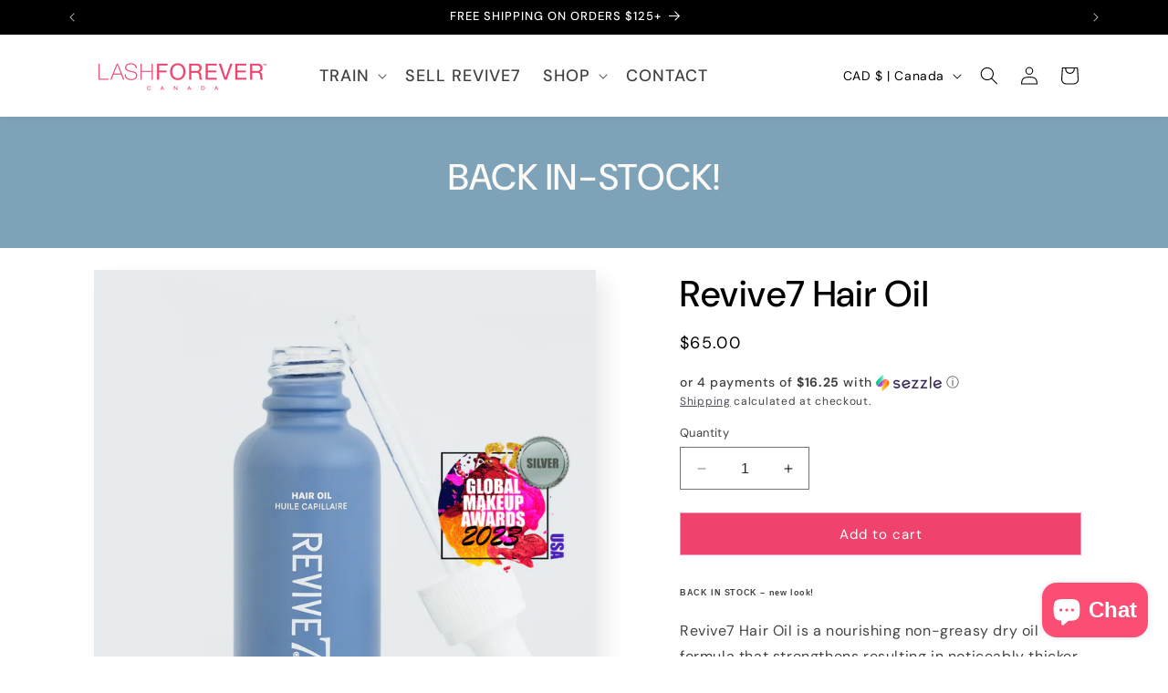

--- FILE ---
content_type: text/html; charset=utf-8
request_url: https://store.lashforevercanada.com/collections/the-lash-bar-retail/products/revive7-hair-revitalizing-oil-1
body_size: 42917
content:








    
        
        
        
    

    
    
        
        
        
    

    
    
        
        
        
    

    
    
        
        
        
    



<!doctype html>
<html class="no-js" lang="en">
  <head><link href="//store.lashforevercanada.com/cdn/shop/t/21/assets/tiny.content.min.css?v=3882" rel="stylesheet" type="text/css" media="all" />
    <meta charset="utf-8">
    <meta http-equiv="X-UA-Compatible" content="IE=edge">
    <meta name="viewport" content="width=device-width,initial-scale=1">
    <meta name="theme-color" content="">
    <link rel="canonical" href="https://store.lashforevercanada.com/products/revive7-hair-revitalizing-oil-1"><link rel="icon" type="image/png" href="//store.lashforevercanada.com/cdn/shop/files/LFC-Profile-Pic-2022.jpg?crop=center&height=32&v=1699025559&width=32"><link rel="preconnect" href="https://fonts.shopifycdn.com" crossorigin><title>
      Revive7 Revitalizing Hair Treatment | Lashforever Canada
 &ndash; LASHFOREVER CANADA</title>

    
      <meta name="description" content="Revive7 Hair Treatment, the latest addition to our revolutionary product line, is designed to enhance the appearance of fuller, thicker hair in both men and women. Crafted with care and precision, this handcrafted hair treatment is formulated with our award-winning Revive7 formula, trusted by thousands!">
    

    





















<meta property="og:site_name" content="LASHFOREVER CANADA">
<meta property="og:url" content="https://store.lashforevercanada.com/products/revive7-hair-revitalizing-oil-1">
<meta property="og:title" content="Revive7 Revitalizing Hair Treatment | Lashforever Canada">
<meta property="og:type" content="product">
<meta property="og:description" content="Revive7 Hair Treatment, the latest addition to our revolutionary product line, is designed to enhance the appearance of fuller, thicker hair in both men and women. Crafted with care and precision, this handcrafted hair treatment is formulated with our award-winning Revive7 formula, trusted by thousands!"><meta property="og:image" content="http://store.lashforevercanada.com/cdn/shop/files/awards_3.png?v=1765386700">
  <meta property="og:image:secure_url" content="https://store.lashforevercanada.com/cdn/shop/files/awards_3.png?v=1765386700">
  <meta property="og:image:width" content="1080">
  <meta property="og:image:height" content="1080"><meta property="og:price:amount" content="65.00">
  <meta property="og:price:currency" content="CAD"><meta name="twitter:card" content="summary_large_image">
<meta name="twitter:title" content="Revive7 Revitalizing Hair Treatment | Lashforever Canada">
<meta name="twitter:description" content="Revive7 Hair Treatment, the latest addition to our revolutionary product line, is designed to enhance the appearance of fuller, thicker hair in both men and women. Crafted with care and precision, this handcrafted hair treatment is formulated with our award-winning Revive7 formula, trusted by thousands!">


    <script src="//store.lashforevercanada.com/cdn/shop/t/21/assets/constants.js?v=58251544750838685771699648450" defer="defer"></script>
    <script src="//store.lashforevercanada.com/cdn/shop/t/21/assets/pubsub.js?v=158357773527763999511699648450" defer="defer"></script>
    <script src="//store.lashforevercanada.com/cdn/shop/t/21/assets/global.js?v=113367515774722599301699648450" defer="defer"></script><script src="//store.lashforevercanada.com/cdn/shop/t/21/assets/animations.js?v=88693664871331136111699648450" defer="defer"></script><script>window.performance && window.performance.mark && window.performance.mark('shopify.content_for_header.start');</script><meta id="shopify-digital-wallet" name="shopify-digital-wallet" content="/16811221/digital_wallets/dialog">
<meta name="shopify-checkout-api-token" content="958d1f1883f6e8f3d744e22ff5e68f0f">
<meta id="in-context-paypal-metadata" data-shop-id="16811221" data-venmo-supported="false" data-environment="production" data-locale="en_US" data-paypal-v4="true" data-currency="CAD">
<link rel="alternate" type="application/json+oembed" href="https://store.lashforevercanada.com/products/revive7-hair-revitalizing-oil-1.oembed">
<script async="async" src="/checkouts/internal/preloads.js?locale=en-CA"></script>
<link rel="preconnect" href="https://shop.app" crossorigin="anonymous">
<script async="async" src="https://shop.app/checkouts/internal/preloads.js?locale=en-CA&shop_id=16811221" crossorigin="anonymous"></script>
<script id="shopify-features" type="application/json">{"accessToken":"958d1f1883f6e8f3d744e22ff5e68f0f","betas":["rich-media-storefront-analytics"],"domain":"store.lashforevercanada.com","predictiveSearch":true,"shopId":16811221,"locale":"en"}</script>
<script>var Shopify = Shopify || {};
Shopify.shop = "lashforever.myshopify.com";
Shopify.locale = "en";
Shopify.currency = {"active":"CAD","rate":"1.0"};
Shopify.country = "CA";
Shopify.theme = {"name":"[Orbit] Sense 2.0 with WC - 2023-11-03","id":122800537658,"schema_name":"Sense","schema_version":"12.0.0","theme_store_id":null,"role":"main"};
Shopify.theme.handle = "null";
Shopify.theme.style = {"id":null,"handle":null};
Shopify.cdnHost = "store.lashforevercanada.com/cdn";
Shopify.routes = Shopify.routes || {};
Shopify.routes.root = "/";</script>
<script type="module">!function(o){(o.Shopify=o.Shopify||{}).modules=!0}(window);</script>
<script>!function(o){function n(){var o=[];function n(){o.push(Array.prototype.slice.apply(arguments))}return n.q=o,n}var t=o.Shopify=o.Shopify||{};t.loadFeatures=n(),t.autoloadFeatures=n()}(window);</script>
<script>
  window.ShopifyPay = window.ShopifyPay || {};
  window.ShopifyPay.apiHost = "shop.app\/pay";
  window.ShopifyPay.redirectState = null;
</script>
<script id="shop-js-analytics" type="application/json">{"pageType":"product"}</script>
<script defer="defer" async type="module" src="//store.lashforevercanada.com/cdn/shopifycloud/shop-js/modules/v2/client.init-shop-cart-sync_C5BV16lS.en.esm.js"></script>
<script defer="defer" async type="module" src="//store.lashforevercanada.com/cdn/shopifycloud/shop-js/modules/v2/chunk.common_CygWptCX.esm.js"></script>
<script type="module">
  await import("//store.lashforevercanada.com/cdn/shopifycloud/shop-js/modules/v2/client.init-shop-cart-sync_C5BV16lS.en.esm.js");
await import("//store.lashforevercanada.com/cdn/shopifycloud/shop-js/modules/v2/chunk.common_CygWptCX.esm.js");

  window.Shopify.SignInWithShop?.initShopCartSync?.({"fedCMEnabled":true,"windoidEnabled":true});

</script>
<script>
  window.Shopify = window.Shopify || {};
  if (!window.Shopify.featureAssets) window.Shopify.featureAssets = {};
  window.Shopify.featureAssets['shop-js'] = {"shop-cart-sync":["modules/v2/client.shop-cart-sync_ZFArdW7E.en.esm.js","modules/v2/chunk.common_CygWptCX.esm.js"],"init-fed-cm":["modules/v2/client.init-fed-cm_CmiC4vf6.en.esm.js","modules/v2/chunk.common_CygWptCX.esm.js"],"shop-button":["modules/v2/client.shop-button_tlx5R9nI.en.esm.js","modules/v2/chunk.common_CygWptCX.esm.js"],"shop-cash-offers":["modules/v2/client.shop-cash-offers_DOA2yAJr.en.esm.js","modules/v2/chunk.common_CygWptCX.esm.js","modules/v2/chunk.modal_D71HUcav.esm.js"],"init-windoid":["modules/v2/client.init-windoid_sURxWdc1.en.esm.js","modules/v2/chunk.common_CygWptCX.esm.js"],"shop-toast-manager":["modules/v2/client.shop-toast-manager_ClPi3nE9.en.esm.js","modules/v2/chunk.common_CygWptCX.esm.js"],"init-shop-email-lookup-coordinator":["modules/v2/client.init-shop-email-lookup-coordinator_B8hsDcYM.en.esm.js","modules/v2/chunk.common_CygWptCX.esm.js"],"init-shop-cart-sync":["modules/v2/client.init-shop-cart-sync_C5BV16lS.en.esm.js","modules/v2/chunk.common_CygWptCX.esm.js"],"avatar":["modules/v2/client.avatar_BTnouDA3.en.esm.js"],"pay-button":["modules/v2/client.pay-button_FdsNuTd3.en.esm.js","modules/v2/chunk.common_CygWptCX.esm.js"],"init-customer-accounts":["modules/v2/client.init-customer-accounts_DxDtT_ad.en.esm.js","modules/v2/client.shop-login-button_C5VAVYt1.en.esm.js","modules/v2/chunk.common_CygWptCX.esm.js","modules/v2/chunk.modal_D71HUcav.esm.js"],"init-shop-for-new-customer-accounts":["modules/v2/client.init-shop-for-new-customer-accounts_ChsxoAhi.en.esm.js","modules/v2/client.shop-login-button_C5VAVYt1.en.esm.js","modules/v2/chunk.common_CygWptCX.esm.js","modules/v2/chunk.modal_D71HUcav.esm.js"],"shop-login-button":["modules/v2/client.shop-login-button_C5VAVYt1.en.esm.js","modules/v2/chunk.common_CygWptCX.esm.js","modules/v2/chunk.modal_D71HUcav.esm.js"],"init-customer-accounts-sign-up":["modules/v2/client.init-customer-accounts-sign-up_CPSyQ0Tj.en.esm.js","modules/v2/client.shop-login-button_C5VAVYt1.en.esm.js","modules/v2/chunk.common_CygWptCX.esm.js","modules/v2/chunk.modal_D71HUcav.esm.js"],"shop-follow-button":["modules/v2/client.shop-follow-button_Cva4Ekp9.en.esm.js","modules/v2/chunk.common_CygWptCX.esm.js","modules/v2/chunk.modal_D71HUcav.esm.js"],"checkout-modal":["modules/v2/client.checkout-modal_BPM8l0SH.en.esm.js","modules/v2/chunk.common_CygWptCX.esm.js","modules/v2/chunk.modal_D71HUcav.esm.js"],"lead-capture":["modules/v2/client.lead-capture_Bi8yE_yS.en.esm.js","modules/v2/chunk.common_CygWptCX.esm.js","modules/v2/chunk.modal_D71HUcav.esm.js"],"shop-login":["modules/v2/client.shop-login_D6lNrXab.en.esm.js","modules/v2/chunk.common_CygWptCX.esm.js","modules/v2/chunk.modal_D71HUcav.esm.js"],"payment-terms":["modules/v2/client.payment-terms_CZxnsJam.en.esm.js","modules/v2/chunk.common_CygWptCX.esm.js","modules/v2/chunk.modal_D71HUcav.esm.js"]};
</script>
<script>(function() {
  var isLoaded = false;
  function asyncLoad() {
    if (isLoaded) return;
    isLoaded = true;
    var urls = ["https:\/\/www.webyze.com\/ContentProtection\/content-protection-2b7f83b8a44e0f003ac039b4097edb40ed42042e.js?shop=lashforever.myshopify.com","https:\/\/cdn.prooffactor.com\/javascript\/dist\/1.0\/jcr-widget.js?account_id=shopify:lashforever.myshopify.com\u0026shop=lashforever.myshopify.com","https:\/\/intg.snapchat.com\/shopify\/shopify-scevent-init.js?id=0630a785-08e1-478d-8b47-ba048aa31688\u0026shop=lashforever.myshopify.com","https:\/\/instafeed.nfcube.com\/cdn\/9d4937cc028813e518029076df2f25e3.js?shop=lashforever.myshopify.com","https:\/\/chimpstatic.com\/mcjs-connected\/js\/users\/f8fc64f217afb8b6c78c08aba\/933bbbf4c3ca6a26b221351d4.js?shop=lashforever.myshopify.com","https:\/\/example.com\/my_script.js?shop=lashforever.myshopify.com","\/\/shopify.privy.com\/widget.js?shop=lashforever.myshopify.com","https:\/\/cdn.recapture.io\/sdk\/v1\/shopify-recapture.min.js?api_key=nduj6phl\u0026shop=lashforever.myshopify.com"];
    for (var i = 0; i < urls.length; i++) {
      var s = document.createElement('script');
      s.type = 'text/javascript';
      s.async = true;
      s.src = urls[i];
      var x = document.getElementsByTagName('script')[0];
      x.parentNode.insertBefore(s, x);
    }
  };
  if(window.attachEvent) {
    window.attachEvent('onload', asyncLoad);
  } else {
    window.addEventListener('load', asyncLoad, false);
  }
})();</script>
<script id="__st">var __st={"a":16811221,"offset":-18000,"reqid":"d3885dfd-aac7-4c78-b40e-c4b6070af364-1768725612","pageurl":"store.lashforevercanada.com\/collections\/the-lash-bar-retail\/products\/revive7-hair-revitalizing-oil-1","u":"fb052bb53bf2","p":"product","rtyp":"product","rid":6991026323514};</script>
<script>window.ShopifyPaypalV4VisibilityTracking = true;</script>
<script id="captcha-bootstrap">!function(){'use strict';const t='contact',e='account',n='new_comment',o=[[t,t],['blogs',n],['comments',n],[t,'customer']],c=[[e,'customer_login'],[e,'guest_login'],[e,'recover_customer_password'],[e,'create_customer']],r=t=>t.map((([t,e])=>`form[action*='/${t}']:not([data-nocaptcha='true']) input[name='form_type'][value='${e}']`)).join(','),a=t=>()=>t?[...document.querySelectorAll(t)].map((t=>t.form)):[];function s(){const t=[...o],e=r(t);return a(e)}const i='password',u='form_key',d=['recaptcha-v3-token','g-recaptcha-response','h-captcha-response',i],f=()=>{try{return window.sessionStorage}catch{return}},m='__shopify_v',_=t=>t.elements[u];function p(t,e,n=!1){try{const o=window.sessionStorage,c=JSON.parse(o.getItem(e)),{data:r}=function(t){const{data:e,action:n}=t;return t[m]||n?{data:e,action:n}:{data:t,action:n}}(c);for(const[e,n]of Object.entries(r))t.elements[e]&&(t.elements[e].value=n);n&&o.removeItem(e)}catch(o){console.error('form repopulation failed',{error:o})}}const l='form_type',E='cptcha';function T(t){t.dataset[E]=!0}const w=window,h=w.document,L='Shopify',v='ce_forms',y='captcha';let A=!1;((t,e)=>{const n=(g='f06e6c50-85a8-45c8-87d0-21a2b65856fe',I='https://cdn.shopify.com/shopifycloud/storefront-forms-hcaptcha/ce_storefront_forms_captcha_hcaptcha.v1.5.2.iife.js',D={infoText:'Protected by hCaptcha',privacyText:'Privacy',termsText:'Terms'},(t,e,n)=>{const o=w[L][v],c=o.bindForm;if(c)return c(t,g,e,D).then(n);var r;o.q.push([[t,g,e,D],n]),r=I,A||(h.body.append(Object.assign(h.createElement('script'),{id:'captcha-provider',async:!0,src:r})),A=!0)});var g,I,D;w[L]=w[L]||{},w[L][v]=w[L][v]||{},w[L][v].q=[],w[L][y]=w[L][y]||{},w[L][y].protect=function(t,e){n(t,void 0,e),T(t)},Object.freeze(w[L][y]),function(t,e,n,w,h,L){const[v,y,A,g]=function(t,e,n){const i=e?o:[],u=t?c:[],d=[...i,...u],f=r(d),m=r(i),_=r(d.filter((([t,e])=>n.includes(e))));return[a(f),a(m),a(_),s()]}(w,h,L),I=t=>{const e=t.target;return e instanceof HTMLFormElement?e:e&&e.form},D=t=>v().includes(t);t.addEventListener('submit',(t=>{const e=I(t);if(!e)return;const n=D(e)&&!e.dataset.hcaptchaBound&&!e.dataset.recaptchaBound,o=_(e),c=g().includes(e)&&(!o||!o.value);(n||c)&&t.preventDefault(),c&&!n&&(function(t){try{if(!f())return;!function(t){const e=f();if(!e)return;const n=_(t);if(!n)return;const o=n.value;o&&e.removeItem(o)}(t);const e=Array.from(Array(32),(()=>Math.random().toString(36)[2])).join('');!function(t,e){_(t)||t.append(Object.assign(document.createElement('input'),{type:'hidden',name:u})),t.elements[u].value=e}(t,e),function(t,e){const n=f();if(!n)return;const o=[...t.querySelectorAll(`input[type='${i}']`)].map((({name:t})=>t)),c=[...d,...o],r={};for(const[a,s]of new FormData(t).entries())c.includes(a)||(r[a]=s);n.setItem(e,JSON.stringify({[m]:1,action:t.action,data:r}))}(t,e)}catch(e){console.error('failed to persist form',e)}}(e),e.submit())}));const S=(t,e)=>{t&&!t.dataset[E]&&(n(t,e.some((e=>e===t))),T(t))};for(const o of['focusin','change'])t.addEventListener(o,(t=>{const e=I(t);D(e)&&S(e,y())}));const B=e.get('form_key'),M=e.get(l),P=B&&M;t.addEventListener('DOMContentLoaded',(()=>{const t=y();if(P)for(const e of t)e.elements[l].value===M&&p(e,B);[...new Set([...A(),...v().filter((t=>'true'===t.dataset.shopifyCaptcha))])].forEach((e=>S(e,t)))}))}(h,new URLSearchParams(w.location.search),n,t,e,['guest_login'])})(!0,!0)}();</script>
<script integrity="sha256-4kQ18oKyAcykRKYeNunJcIwy7WH5gtpwJnB7kiuLZ1E=" data-source-attribution="shopify.loadfeatures" defer="defer" src="//store.lashforevercanada.com/cdn/shopifycloud/storefront/assets/storefront/load_feature-a0a9edcb.js" crossorigin="anonymous"></script>
<script crossorigin="anonymous" defer="defer" src="//store.lashforevercanada.com/cdn/shopifycloud/storefront/assets/shopify_pay/storefront-65b4c6d7.js?v=20250812"></script>
<script data-source-attribution="shopify.dynamic_checkout.dynamic.init">var Shopify=Shopify||{};Shopify.PaymentButton=Shopify.PaymentButton||{isStorefrontPortableWallets:!0,init:function(){window.Shopify.PaymentButton.init=function(){};var t=document.createElement("script");t.src="https://store.lashforevercanada.com/cdn/shopifycloud/portable-wallets/latest/portable-wallets.en.js",t.type="module",document.head.appendChild(t)}};
</script>
<script data-source-attribution="shopify.dynamic_checkout.buyer_consent">
  function portableWalletsHideBuyerConsent(e){var t=document.getElementById("shopify-buyer-consent"),n=document.getElementById("shopify-subscription-policy-button");t&&n&&(t.classList.add("hidden"),t.setAttribute("aria-hidden","true"),n.removeEventListener("click",e))}function portableWalletsShowBuyerConsent(e){var t=document.getElementById("shopify-buyer-consent"),n=document.getElementById("shopify-subscription-policy-button");t&&n&&(t.classList.remove("hidden"),t.removeAttribute("aria-hidden"),n.addEventListener("click",e))}window.Shopify?.PaymentButton&&(window.Shopify.PaymentButton.hideBuyerConsent=portableWalletsHideBuyerConsent,window.Shopify.PaymentButton.showBuyerConsent=portableWalletsShowBuyerConsent);
</script>
<script data-source-attribution="shopify.dynamic_checkout.cart.bootstrap">document.addEventListener("DOMContentLoaded",(function(){function t(){return document.querySelector("shopify-accelerated-checkout-cart, shopify-accelerated-checkout")}if(t())Shopify.PaymentButton.init();else{new MutationObserver((function(e,n){t()&&(Shopify.PaymentButton.init(),n.disconnect())})).observe(document.body,{childList:!0,subtree:!0})}}));
</script>
<link id="shopify-accelerated-checkout-styles" rel="stylesheet" media="screen" href="https://store.lashforevercanada.com/cdn/shopifycloud/portable-wallets/latest/accelerated-checkout-backwards-compat.css" crossorigin="anonymous">
<style id="shopify-accelerated-checkout-cart">
        #shopify-buyer-consent {
  margin-top: 1em;
  display: inline-block;
  width: 100%;
}

#shopify-buyer-consent.hidden {
  display: none;
}

#shopify-subscription-policy-button {
  background: none;
  border: none;
  padding: 0;
  text-decoration: underline;
  font-size: inherit;
  cursor: pointer;
}

#shopify-subscription-policy-button::before {
  box-shadow: none;
}

      </style>
<script id="sections-script" data-sections="header" defer="defer" src="//store.lashforevercanada.com/cdn/shop/t/21/compiled_assets/scripts.js?v=3882"></script>
<script>window.performance && window.performance.mark && window.performance.mark('shopify.content_for_header.end');</script>


    <style data-shopify>
      @font-face {
  font-family: "DM Sans";
  font-weight: 400;
  font-style: normal;
  font-display: swap;
  src: url("//store.lashforevercanada.com/cdn/fonts/dm_sans/dmsans_n4.ec80bd4dd7e1a334c969c265873491ae56018d72.woff2") format("woff2"),
       url("//store.lashforevercanada.com/cdn/fonts/dm_sans/dmsans_n4.87bdd914d8a61247b911147ae68e754d695c58a6.woff") format("woff");
}

      @font-face {
  font-family: "DM Sans";
  font-weight: 700;
  font-style: normal;
  font-display: swap;
  src: url("//store.lashforevercanada.com/cdn/fonts/dm_sans/dmsans_n7.97e21d81502002291ea1de8aefb79170c6946ce5.woff2") format("woff2"),
       url("//store.lashforevercanada.com/cdn/fonts/dm_sans/dmsans_n7.af5c214f5116410ca1d53a2090665620e78e2e1b.woff") format("woff");
}

      @font-face {
  font-family: "DM Sans";
  font-weight: 400;
  font-style: italic;
  font-display: swap;
  src: url("//store.lashforevercanada.com/cdn/fonts/dm_sans/dmsans_i4.b8fe05e69ee95d5a53155c346957d8cbf5081c1a.woff2") format("woff2"),
       url("//store.lashforevercanada.com/cdn/fonts/dm_sans/dmsans_i4.403fe28ee2ea63e142575c0aa47684d65f8c23a0.woff") format("woff");
}

      @font-face {
  font-family: "DM Sans";
  font-weight: 700;
  font-style: italic;
  font-display: swap;
  src: url("//store.lashforevercanada.com/cdn/fonts/dm_sans/dmsans_i7.52b57f7d7342eb7255084623d98ab83fd96e7f9b.woff2") format("woff2"),
       url("//store.lashforevercanada.com/cdn/fonts/dm_sans/dmsans_i7.d5e14ef18a1d4a8ce78a4187580b4eb1759c2eda.woff") format("woff");
}

      @font-face {
  font-family: "DM Sans";
  font-weight: 500;
  font-style: normal;
  font-display: swap;
  src: url("//store.lashforevercanada.com/cdn/fonts/dm_sans/dmsans_n5.8a0f1984c77eb7186ceb87c4da2173ff65eb012e.woff2") format("woff2"),
       url("//store.lashforevercanada.com/cdn/fonts/dm_sans/dmsans_n5.9ad2e755a89e15b3d6c53259daad5fc9609888e6.woff") format("woff");
}


      
        :root,
        .color-background-1 {
          --color-background: 255,255,255;
        
          --gradient-background: #ffffff;
        

        

        --color-foreground: 0,0,0;
        --color-background-contrast: 191,191,191;
        --color-shadow: 46,42,57;
        --color-button: 239,66,109;
        --color-button-text: 255,255,255;
        --color-secondary-button: 255,255,255;
        --color-secondary-button-text: 46,42,57;
        --color-link: 46,42,57;
        --color-badge-foreground: 0,0,0;
        --color-badge-background: 255,255,255;
        --color-badge-border: 0,0,0;
        --payment-terms-background-color: rgb(255 255 255);
      }
      
        
        .color-background-2 {
          --color-background: 239,66,109;
        
          --gradient-background: #ef426d;
        

        

        --color-foreground: 255,255,255;
        --color-background-contrast: 164,14,51;
        --color-shadow: 239,66,109;
        --color-button: 239,66,109;
        --color-button-text: 239,66,109;
        --color-secondary-button: 239,66,109;
        --color-secondary-button-text: 255,255,255;
        --color-link: 255,255,255;
        --color-badge-foreground: 255,255,255;
        --color-badge-background: 239,66,109;
        --color-badge-border: 255,255,255;
        --payment-terms-background-color: rgb(239 66 109);
      }
      
        
        .color-inverse {
          --color-background: 0,0,0;
        
          --gradient-background: #000000;
        

        

        --color-foreground: 255,255,255;
        --color-background-contrast: 128,128,128;
        --color-shadow: 239,66,109;
        --color-button: 239,66,109;
        --color-button-text: 255,255,255;
        --color-secondary-button: 0,0,0;
        --color-secondary-button-text: 239,66,109;
        --color-link: 239,66,109;
        --color-badge-foreground: 255,255,255;
        --color-badge-background: 0,0,0;
        --color-badge-border: 255,255,255;
        --payment-terms-background-color: rgb(0 0 0);
      }
      
        
        .color-accent-1 {
          --color-background: 245,199,196;
        
          --gradient-background: #f5c7c4;
        

        

        --color-foreground: 0,0,0;
        --color-background-contrast: 227,96,87;
        --color-shadow: 46,42,57;
        --color-button: 0,0,0;
        --color-button-text: 255,255,255;
        --color-secondary-button: 245,199,196;
        --color-secondary-button-text: 253,251,247;
        --color-link: 253,251,247;
        --color-badge-foreground: 0,0,0;
        --color-badge-background: 245,199,196;
        --color-badge-border: 0,0,0;
        --payment-terms-background-color: rgb(245 199 196);
      }
      
        
        .color-accent-2 {
          --color-background: 126,162,183;
        
          --gradient-background: #7ea2b7;
        

        

        --color-foreground: 253,251,247;
        --color-background-contrast: 65,98,116;
        --color-shadow: 46,42,57;
        --color-button: 253,251,247;
        --color-button-text: 94,54,83;
        --color-secondary-button: 126,162,183;
        --color-secondary-button-text: 253,251,247;
        --color-link: 253,251,247;
        --color-badge-foreground: 253,251,247;
        --color-badge-background: 126,162,183;
        --color-badge-border: 253,251,247;
        --payment-terms-background-color: rgb(126 162 183);
      }
      
        
        .color-scheme-55a222df-88ba-49a1-8aea-c6f74f714226 {
          --color-background: 255,255,255;
        
          --gradient-background: #ffffff;
        

        

        --color-foreground: 0,0,0;
        --color-background-contrast: 191,191,191;
        --color-shadow: 46,42,57;
        --color-button: 239,66,109;
        --color-button-text: 255,255,255;
        --color-secondary-button: 255,255,255;
        --color-secondary-button-text: 46,42,57;
        --color-link: 46,42,57;
        --color-badge-foreground: 0,0,0;
        --color-badge-background: 255,255,255;
        --color-badge-border: 0,0,0;
        --payment-terms-background-color: rgb(255 255 255);
      }
      

      body, .color-background-1, .color-background-2, .color-inverse, .color-accent-1, .color-accent-2, .color-scheme-55a222df-88ba-49a1-8aea-c6f74f714226 {
        color: rgba(var(--color-foreground), 0.75);
        background-color: rgb(var(--color-background));
      }

      :root {
        --font-body-family: "DM Sans", sans-serif;
        --font-body-style: normal;
        --font-body-weight: 400;
        --font-body-weight-bold: 700;

        --font-heading-family: "DM Sans", sans-serif;
        --font-heading-style: normal;
        --font-heading-weight: 500;

        --font-body-scale: 1.0;
        --font-heading-scale: 1.0;

        --media-padding: px;
        --media-border-opacity: 0.1;
        --media-border-width: 0px;
        --media-radius: 0px;
        --media-shadow-opacity: 0.1;
        --media-shadow-horizontal-offset: 10px;
        --media-shadow-vertical-offset: 12px;
        --media-shadow-blur-radius: 20px;
        --media-shadow-visible: 1;

        --page-width: 120rem;
        --page-width-margin: 0rem;

        --product-card-image-padding: 0.0rem;
        --product-card-corner-radius: 0.0rem;
        --product-card-text-alignment: center;
        --product-card-border-width: 0.0rem;
        --product-card-border-opacity: 0.1;
        --product-card-shadow-opacity: 0.05;
        --product-card-shadow-visible: 1;
        --product-card-shadow-horizontal-offset: 1.0rem;
        --product-card-shadow-vertical-offset: 1.0rem;
        --product-card-shadow-blur-radius: 3.5rem;

        --collection-card-image-padding: 0.0rem;
        --collection-card-corner-radius: 0.0rem;
        --collection-card-text-alignment: center;
        --collection-card-border-width: 0.0rem;
        --collection-card-border-opacity: 0.1;
        --collection-card-shadow-opacity: 0.05;
        --collection-card-shadow-visible: 1;
        --collection-card-shadow-horizontal-offset: 1.0rem;
        --collection-card-shadow-vertical-offset: 1.0rem;
        --collection-card-shadow-blur-radius: 3.5rem;

        --blog-card-image-padding: 0.0rem;
        --blog-card-corner-radius: 0.0rem;
        --blog-card-text-alignment: center;
        --blog-card-border-width: 0.0rem;
        --blog-card-border-opacity: 0.1;
        --blog-card-shadow-opacity: 0.05;
        --blog-card-shadow-visible: 1;
        --blog-card-shadow-horizontal-offset: 1.0rem;
        --blog-card-shadow-vertical-offset: 1.0rem;
        --blog-card-shadow-blur-radius: 3.5rem;

        --badge-corner-radius: 2.0rem;

        --popup-border-width: 1px;
        --popup-border-opacity: 0.1;
        --popup-corner-radius: 22px;
        --popup-shadow-opacity: 0.1;
        --popup-shadow-horizontal-offset: 10px;
        --popup-shadow-vertical-offset: 12px;
        --popup-shadow-blur-radius: 20px;

        --drawer-border-width: 1px;
        --drawer-border-opacity: 0.1;
        --drawer-shadow-opacity: 0.0;
        --drawer-shadow-horizontal-offset: 0px;
        --drawer-shadow-vertical-offset: 4px;
        --drawer-shadow-blur-radius: 5px;

        --spacing-sections-desktop: 0px;
        --spacing-sections-mobile: 0px;

        --grid-desktop-vertical-spacing: 40px;
        --grid-desktop-horizontal-spacing: 40px;
        --grid-mobile-vertical-spacing: 20px;
        --grid-mobile-horizontal-spacing: 20px;

        --text-boxes-border-opacity: 0.1;
        --text-boxes-border-width: 0px;
        --text-boxes-radius: 0px;
        --text-boxes-shadow-opacity: 0.0;
        --text-boxes-shadow-visible: 0;
        --text-boxes-shadow-horizontal-offset: 10px;
        --text-boxes-shadow-vertical-offset: 12px;
        --text-boxes-shadow-blur-radius: 20px;

        --buttons-radius: 0px;
        --buttons-radius-outset: 0px;
        --buttons-border-width: 1px;
        --buttons-border-opacity: 0.55;
        --buttons-shadow-opacity: 0.0;
        --buttons-shadow-visible: 0;
        --buttons-shadow-horizontal-offset: 0px;
        --buttons-shadow-vertical-offset: 4px;
        --buttons-shadow-blur-radius: 5px;
        --buttons-border-offset: 0px;

        --inputs-radius: 0px;
        --inputs-border-width: 1px;
        --inputs-border-opacity: 0.55;
        --inputs-shadow-opacity: 0.0;
        --inputs-shadow-horizontal-offset: 0px;
        --inputs-margin-offset: 0px;
        --inputs-shadow-vertical-offset: 4px;
        --inputs-shadow-blur-radius: 5px;
        --inputs-radius-outset: 0px;

        --variant-pills-radius: 0px;
        --variant-pills-border-width: 0px;
        --variant-pills-border-opacity: 0.1;
        --variant-pills-shadow-opacity: 0.0;
        --variant-pills-shadow-horizontal-offset: 0px;
        --variant-pills-shadow-vertical-offset: 4px;
        --variant-pills-shadow-blur-radius: 5px;
      }

      *,
      *::before,
      *::after {
        box-sizing: inherit;
      }

      html {
        box-sizing: border-box;
        font-size: calc(var(--font-body-scale) * 62.5%);
        height: 100%;
      }

      body {
        display: grid;
        grid-template-rows: auto auto 1fr auto;
        grid-template-columns: 100%;
        min-height: 100%;
        margin: 0;
        font-size: 1.5rem;
        letter-spacing: 0.06rem;
        line-height: calc(1 + 0.8 / var(--font-body-scale));
        font-family: var(--font-body-family);
        font-style: var(--font-body-style);
        font-weight: var(--font-body-weight);
      }

/* CUSTOM CODE BY SB       */
      * {
        -webkit-font-smoothing: antialiased;
        -moz-osx-font-smoothing: grayscale;
      }
      
      .section-header {
        margin-bottom: 0 !important;
      }

      .header-wrapper {
        box-shadow: rgb(0 0 0 / 5%) 1px 0px 10px;
      }

      .header-wrapper .list-menu__item {
        font-weight: 500;
        letter-spacing: 1px; 
        font-size: 18px;
      }

      body .header__menu-item:hover span {
        text-decoration: none;
      }

      .footer-col {
        width: 25%;
      }

      .footer-col#col1 img {
        width: 100%;
        max-width: 200px;
      }

      .footer-col .footer-menu {
        list-style-type: none;
        padding: 0;
        margin: 0;
      }

      .footer-col#col4 a {
        color: #ffffff;
        text-decoration: none;
        font-weight: 300;
      }

      .footer-col#col4 {
        text-align: right;
      }

      .footer-col#col4 .footer__localization {
        justify-content: end;
      }

      .footer-col#col4 .footer__localization form {
        margin: 0;
      }      

      .footer-col .list-menu__item--link {
        color: #ffffff;
        font-size: 16px;
        text-decoration: none;
        font-weight: 300;
        padding: 0;
      }   

      .footer__content-bottom-wrapper#copyright {
        display: block;
        width: 100%;
      }

      #copyright .footer__copyright {
        text-align: center;
        color: #AFAFAF;
        font-size: 13px;
        font-weight: 300;
      }

      @media screen and (max-width: 900px) { 
        .footer__content-bottom-wrapper {
          flex-wrap: wrap;
        }

        .footer__content-bottom-wrapper #col1 {
          width: 100%;
          text-align: center;
          padding: 20px;
        }
        
        .footer__content-bottom-wrapper #col2, .footer__content-bottom-wrapper #col3, .footer__content-bottom-wrapper #col4 {
          width: 33.3%;
        }
      }

      @media screen and (max-width: 737px) {
        #col4 .footer__list-social {
          justify-content: end;
        }
      }
      
      @media screen and (max-width: 600px) {
        .footer__content-bottom-wrapper #col1 {
          padding-top: 40px;
        }
        
        #col4 .footer__list-social {
          justify-content: center;
        }
        
        .footer__content-bottom-wrapper #col2, .footer__content-bottom-wrapper #col3 {
          width: 50%;
        }        

        .footer__content-bottom-wrapper #col4 {
          width: 100%;
          text-align: center;
          padding-top: 20px;
        }

        .footer-col#col4 .footer__localization {
          display: block;
        }

        #col4 .disclosure .localization-form__select {
          width: auto;
        }
      }      
      
/* END CUSTOM CODE BY SB       */
      
      @media screen and (min-width: 750px) {
        body {
          font-size: 1.6rem;
        }
      }
    </style>

    <link href="//store.lashforevercanada.com/cdn/shop/t/21/assets/base.css?v=127867003511637661291699648450" rel="stylesheet" type="text/css" media="all" />
<link rel="preload" as="font" href="//store.lashforevercanada.com/cdn/fonts/dm_sans/dmsans_n4.ec80bd4dd7e1a334c969c265873491ae56018d72.woff2" type="font/woff2" crossorigin><link rel="preload" as="font" href="//store.lashforevercanada.com/cdn/fonts/dm_sans/dmsans_n5.8a0f1984c77eb7186ceb87c4da2173ff65eb012e.woff2" type="font/woff2" crossorigin><link href="//store.lashforevercanada.com/cdn/shop/t/21/assets/component-localization-form.css?v=143319823105703127341699648450" rel="stylesheet" type="text/css" media="all" />
      <script src="//store.lashforevercanada.com/cdn/shop/t/21/assets/localization-form.js?v=161644695336821385561699648450" defer="defer"></script><link
        rel="stylesheet"
        href="//store.lashforevercanada.com/cdn/shop/t/21/assets/component-predictive-search.css?v=118923337488134913561699648450"
        media="print"
        onload="this.media='all'"
      ><script>
      document.documentElement.className = document.documentElement.className.replace('no-js', 'js');
      if (Shopify.designMode) {
        document.documentElement.classList.add('shopify-design-mode');
      }
    </script>
  <!-- BEGIN app block: shopify://apps/judge-me-reviews/blocks/judgeme_core/61ccd3b1-a9f2-4160-9fe9-4fec8413e5d8 --><!-- Start of Judge.me Core -->






<link rel="dns-prefetch" href="https://cdnwidget.judge.me">
<link rel="dns-prefetch" href="https://cdn.judge.me">
<link rel="dns-prefetch" href="https://cdn1.judge.me">
<link rel="dns-prefetch" href="https://api.judge.me">

<script data-cfasync='false' class='jdgm-settings-script'>window.jdgmSettings={"pagination":5,"disable_web_reviews":false,"badge_no_review_text":"No reviews","badge_n_reviews_text":"{{ n }} review/reviews","hide_badge_preview_if_no_reviews":true,"badge_hide_text":false,"enforce_center_preview_badge":false,"widget_title":"Customer Reviews","widget_open_form_text":"Write a review","widget_close_form_text":"Cancel review","widget_refresh_page_text":"Refresh page","widget_summary_text":"Based on {{ number_of_reviews }} review/reviews","widget_no_review_text":"Be the first to write a review","widget_name_field_text":"Display name","widget_verified_name_field_text":"Verified Name (public)","widget_name_placeholder_text":"Display name","widget_required_field_error_text":"This field is required.","widget_email_field_text":"Email address","widget_verified_email_field_text":"Verified Email (private, can not be edited)","widget_email_placeholder_text":"Your email address","widget_email_field_error_text":"Please enter a valid email address.","widget_rating_field_text":"Rating","widget_review_title_field_text":"Review Title","widget_review_title_placeholder_text":"Give your review a title","widget_review_body_field_text":"Review content","widget_review_body_placeholder_text":"Start writing here...","widget_pictures_field_text":"Picture/Video (optional)","widget_submit_review_text":"Submit Review","widget_submit_verified_review_text":"Submit Verified Review","widget_submit_success_msg_with_auto_publish":"Thank you! Please refresh the page in a few moments to see your review. You can remove or edit your review by logging into \u003ca href='https://judge.me/login' target='_blank' rel='nofollow noopener'\u003eJudge.me\u003c/a\u003e","widget_submit_success_msg_no_auto_publish":"Thank you! Your review will be published as soon as it is approved by the shop admin. You can remove or edit your review by logging into \u003ca href='https://judge.me/login' target='_blank' rel='nofollow noopener'\u003eJudge.me\u003c/a\u003e","widget_show_default_reviews_out_of_total_text":"Showing {{ n_reviews_shown }} out of {{ n_reviews }} reviews.","widget_show_all_link_text":"Show all","widget_show_less_link_text":"Show less","widget_author_said_text":"{{ reviewer_name }} said:","widget_days_text":"{{ n }} days ago","widget_weeks_text":"{{ n }} week/weeks ago","widget_months_text":"{{ n }} month/months ago","widget_years_text":"{{ n }} year/years ago","widget_yesterday_text":"Yesterday","widget_today_text":"Today","widget_replied_text":"\u003e\u003e {{ shop_name }} replied:","widget_read_more_text":"Read more","widget_reviewer_name_as_initial":"","widget_rating_filter_color":"#fbcd0a","widget_rating_filter_see_all_text":"See all reviews","widget_sorting_most_recent_text":"Most Recent","widget_sorting_highest_rating_text":"Highest Rating","widget_sorting_lowest_rating_text":"Lowest Rating","widget_sorting_with_pictures_text":"Only Pictures","widget_sorting_most_helpful_text":"Most Helpful","widget_open_question_form_text":"Ask a question","widget_reviews_subtab_text":"Reviews","widget_questions_subtab_text":"Questions","widget_question_label_text":"Question","widget_answer_label_text":"Answer","widget_question_placeholder_text":"Write your question here","widget_submit_question_text":"Submit Question","widget_question_submit_success_text":"Thank you for your question! We will notify you once it gets answered.","verified_badge_text":"Verified","verified_badge_bg_color":"","verified_badge_text_color":"","verified_badge_placement":"left-of-reviewer-name","widget_review_max_height":"","widget_hide_border":false,"widget_social_share":false,"widget_thumb":false,"widget_review_location_show":false,"widget_location_format":"","all_reviews_include_out_of_store_products":true,"all_reviews_out_of_store_text":"(out of store)","all_reviews_pagination":100,"all_reviews_product_name_prefix_text":"about","enable_review_pictures":true,"enable_question_anwser":false,"widget_theme":"default","review_date_format":"mm/dd/yyyy","default_sort_method":"most-recent","widget_product_reviews_subtab_text":"Product Reviews","widget_shop_reviews_subtab_text":"Shop Reviews","widget_other_products_reviews_text":"Reviews for other products","widget_store_reviews_subtab_text":"Store reviews","widget_no_store_reviews_text":"This store hasn't received any reviews yet","widget_web_restriction_product_reviews_text":"This product hasn't received any reviews yet","widget_no_items_text":"No items found","widget_show_more_text":"Show more","widget_write_a_store_review_text":"Write a Store Review","widget_other_languages_heading":"Reviews in Other Languages","widget_translate_review_text":"Translate review to {{ language }}","widget_translating_review_text":"Translating...","widget_show_original_translation_text":"Show original ({{ language }})","widget_translate_review_failed_text":"Review couldn't be translated.","widget_translate_review_retry_text":"Retry","widget_translate_review_try_again_later_text":"Try again later","show_product_url_for_grouped_product":false,"widget_sorting_pictures_first_text":"Pictures First","show_pictures_on_all_rev_page_mobile":false,"show_pictures_on_all_rev_page_desktop":false,"floating_tab_hide_mobile_install_preference":false,"floating_tab_button_name":"★ Reviews","floating_tab_title":"Let customers speak for us","floating_tab_button_color":"","floating_tab_button_background_color":"","floating_tab_url":"","floating_tab_url_enabled":false,"floating_tab_tab_style":"text","all_reviews_text_badge_text":"Customers rate us {{ shop.metafields.judgeme.all_reviews_rating | round: 1 }}/5 based on {{ shop.metafields.judgeme.all_reviews_count }} reviews.","all_reviews_text_badge_text_branded_style":"{{ shop.metafields.judgeme.all_reviews_rating | round: 1 }} out of 5 stars based on {{ shop.metafields.judgeme.all_reviews_count }} reviews","is_all_reviews_text_badge_a_link":false,"show_stars_for_all_reviews_text_badge":false,"all_reviews_text_badge_url":"","all_reviews_text_style":"branded","all_reviews_text_color_style":"judgeme_brand_color","all_reviews_text_color":"#108474","all_reviews_text_show_jm_brand":true,"featured_carousel_show_header":true,"featured_carousel_title":"Let customers speak for us","testimonials_carousel_title":"Customers are saying","videos_carousel_title":"Real customer stories","cards_carousel_title":"Customers are saying","featured_carousel_count_text":"from {{ n }} reviews","featured_carousel_add_link_to_all_reviews_page":false,"featured_carousel_url":"","featured_carousel_show_images":true,"featured_carousel_autoslide_interval":5,"featured_carousel_arrows_on_the_sides":false,"featured_carousel_height":250,"featured_carousel_width":80,"featured_carousel_image_size":0,"featured_carousel_image_height":250,"featured_carousel_arrow_color":"#eeeeee","verified_count_badge_style":"branded","verified_count_badge_orientation":"horizontal","verified_count_badge_color_style":"judgeme_brand_color","verified_count_badge_color":"#108474","is_verified_count_badge_a_link":false,"verified_count_badge_url":"","verified_count_badge_show_jm_brand":true,"widget_rating_preset_default":5,"widget_first_sub_tab":"product-reviews","widget_show_histogram":true,"widget_histogram_use_custom_color":false,"widget_pagination_use_custom_color":false,"widget_star_use_custom_color":false,"widget_verified_badge_use_custom_color":false,"widget_write_review_use_custom_color":false,"picture_reminder_submit_button":"Upload Pictures","enable_review_videos":false,"mute_video_by_default":false,"widget_sorting_videos_first_text":"Videos First","widget_review_pending_text":"Pending","featured_carousel_items_for_large_screen":3,"social_share_options_order":"Facebook,Twitter","remove_microdata_snippet":true,"disable_json_ld":false,"enable_json_ld_products":false,"preview_badge_show_question_text":false,"preview_badge_no_question_text":"No questions","preview_badge_n_question_text":"{{ number_of_questions }} question/questions","qa_badge_show_icon":false,"qa_badge_position":"same-row","remove_judgeme_branding":false,"widget_add_search_bar":false,"widget_search_bar_placeholder":"Search","widget_sorting_verified_only_text":"Verified only","featured_carousel_theme":"default","featured_carousel_show_rating":true,"featured_carousel_show_title":true,"featured_carousel_show_body":true,"featured_carousel_show_date":false,"featured_carousel_show_reviewer":true,"featured_carousel_show_product":false,"featured_carousel_header_background_color":"#108474","featured_carousel_header_text_color":"#ffffff","featured_carousel_name_product_separator":"reviewed","featured_carousel_full_star_background":"#108474","featured_carousel_empty_star_background":"#dadada","featured_carousel_vertical_theme_background":"#f9fafb","featured_carousel_verified_badge_enable":true,"featured_carousel_verified_badge_color":"#108474","featured_carousel_border_style":"round","featured_carousel_review_line_length_limit":3,"featured_carousel_more_reviews_button_text":"Read more reviews","featured_carousel_view_product_button_text":"View product","all_reviews_page_load_reviews_on":"scroll","all_reviews_page_load_more_text":"Load More Reviews","disable_fb_tab_reviews":false,"enable_ajax_cdn_cache":false,"widget_advanced_speed_features":5,"widget_public_name_text":"displayed publicly like","default_reviewer_name":"John Smith","default_reviewer_name_has_non_latin":true,"widget_reviewer_anonymous":"Anonymous","medals_widget_title":"Judge.me Review Medals","medals_widget_background_color":"#f9fafb","medals_widget_position":"footer_all_pages","medals_widget_border_color":"#f9fafb","medals_widget_verified_text_position":"left","medals_widget_use_monochromatic_version":false,"medals_widget_elements_color":"#108474","show_reviewer_avatar":true,"widget_invalid_yt_video_url_error_text":"Not a YouTube video URL","widget_max_length_field_error_text":"Please enter no more than {0} characters.","widget_show_country_flag":false,"widget_show_collected_via_shop_app":true,"widget_verified_by_shop_badge_style":"light","widget_verified_by_shop_text":"Verified by Shop","widget_show_photo_gallery":false,"widget_load_with_code_splitting":true,"widget_ugc_install_preference":false,"widget_ugc_title":"Made by us, Shared by you","widget_ugc_subtitle":"Tag us to see your picture featured in our page","widget_ugc_arrows_color":"#ffffff","widget_ugc_primary_button_text":"Buy Now","widget_ugc_primary_button_background_color":"#108474","widget_ugc_primary_button_text_color":"#ffffff","widget_ugc_primary_button_border_width":"0","widget_ugc_primary_button_border_style":"none","widget_ugc_primary_button_border_color":"#108474","widget_ugc_primary_button_border_radius":"25","widget_ugc_secondary_button_text":"Load More","widget_ugc_secondary_button_background_color":"#ffffff","widget_ugc_secondary_button_text_color":"#108474","widget_ugc_secondary_button_border_width":"2","widget_ugc_secondary_button_border_style":"solid","widget_ugc_secondary_button_border_color":"#108474","widget_ugc_secondary_button_border_radius":"25","widget_ugc_reviews_button_text":"View Reviews","widget_ugc_reviews_button_background_color":"#ffffff","widget_ugc_reviews_button_text_color":"#108474","widget_ugc_reviews_button_border_width":"2","widget_ugc_reviews_button_border_style":"solid","widget_ugc_reviews_button_border_color":"#108474","widget_ugc_reviews_button_border_radius":"25","widget_ugc_reviews_button_link_to":"judgeme-reviews-page","widget_ugc_show_post_date":true,"widget_ugc_max_width":"800","widget_rating_metafield_value_type":true,"widget_primary_color":"#EE436C","widget_enable_secondary_color":false,"widget_secondary_color":"#edf5f5","widget_summary_average_rating_text":"{{ average_rating }} out of 5","widget_media_grid_title":"Customer photos \u0026 videos","widget_media_grid_see_more_text":"See more","widget_round_style":false,"widget_show_product_medals":true,"widget_verified_by_judgeme_text":"Verified by Judge.me","widget_show_store_medals":true,"widget_verified_by_judgeme_text_in_store_medals":"Verified by Judge.me","widget_media_field_exceed_quantity_message":"Sorry, we can only accept {{ max_media }} for one review.","widget_media_field_exceed_limit_message":"{{ file_name }} is too large, please select a {{ media_type }} less than {{ size_limit }}MB.","widget_review_submitted_text":"Review Submitted!","widget_question_submitted_text":"Question Submitted!","widget_close_form_text_question":"Cancel","widget_write_your_answer_here_text":"Write your answer here","widget_enabled_branded_link":true,"widget_show_collected_by_judgeme":true,"widget_reviewer_name_color":"","widget_write_review_text_color":"","widget_write_review_bg_color":"","widget_collected_by_judgeme_text":"collected by Judge.me","widget_pagination_type":"standard","widget_load_more_text":"Load More","widget_load_more_color":"#108474","widget_full_review_text":"Full Review","widget_read_more_reviews_text":"Read More Reviews","widget_read_questions_text":"Read Questions","widget_questions_and_answers_text":"Questions \u0026 Answers","widget_verified_by_text":"Verified by","widget_verified_text":"Verified","widget_number_of_reviews_text":"{{ number_of_reviews }} reviews","widget_back_button_text":"Back","widget_next_button_text":"Next","widget_custom_forms_filter_button":"Filters","custom_forms_style":"horizontal","widget_show_review_information":false,"how_reviews_are_collected":"How reviews are collected?","widget_show_review_keywords":false,"widget_gdpr_statement":"How we use your data: We'll only contact you about the review you left, and only if necessary. By submitting your review, you agree to Judge.me's \u003ca href='https://judge.me/terms' target='_blank' rel='nofollow noopener'\u003eterms\u003c/a\u003e, \u003ca href='https://judge.me/privacy' target='_blank' rel='nofollow noopener'\u003eprivacy\u003c/a\u003e and \u003ca href='https://judge.me/content-policy' target='_blank' rel='nofollow noopener'\u003econtent\u003c/a\u003e policies.","widget_multilingual_sorting_enabled":false,"widget_translate_review_content_enabled":false,"widget_translate_review_content_method":"manual","popup_widget_review_selection":"automatically_with_pictures","popup_widget_round_border_style":true,"popup_widget_show_title":true,"popup_widget_show_body":true,"popup_widget_show_reviewer":false,"popup_widget_show_product":true,"popup_widget_show_pictures":true,"popup_widget_use_review_picture":true,"popup_widget_show_on_home_page":true,"popup_widget_show_on_product_page":true,"popup_widget_show_on_collection_page":true,"popup_widget_show_on_cart_page":true,"popup_widget_position":"bottom_left","popup_widget_first_review_delay":5,"popup_widget_duration":5,"popup_widget_interval":5,"popup_widget_review_count":5,"popup_widget_hide_on_mobile":true,"review_snippet_widget_round_border_style":true,"review_snippet_widget_card_color":"#FFFFFF","review_snippet_widget_slider_arrows_background_color":"#FFFFFF","review_snippet_widget_slider_arrows_color":"#000000","review_snippet_widget_star_color":"#108474","show_product_variant":false,"all_reviews_product_variant_label_text":"Variant: ","widget_show_verified_branding":true,"widget_ai_summary_title":"Customers say","widget_ai_summary_disclaimer":"AI-powered review summary based on recent customer reviews","widget_show_ai_summary":false,"widget_show_ai_summary_bg":false,"widget_show_review_title_input":true,"redirect_reviewers_invited_via_email":"review_widget","request_store_review_after_product_review":false,"request_review_other_products_in_order":false,"review_form_color_scheme":"default","review_form_corner_style":"square","review_form_star_color":{},"review_form_text_color":"#333333","review_form_background_color":"#ffffff","review_form_field_background_color":"#fafafa","review_form_button_color":{},"review_form_button_text_color":"#ffffff","review_form_modal_overlay_color":"#000000","review_content_screen_title_text":"How would you rate this product?","review_content_introduction_text":"We would love it if you would share a bit about your experience.","store_review_form_title_text":"How would you rate this store?","store_review_form_introduction_text":"We would love it if you would share a bit about your experience.","show_review_guidance_text":true,"one_star_review_guidance_text":"Poor","five_star_review_guidance_text":"Great","customer_information_screen_title_text":"About you","customer_information_introduction_text":"Please tell us more about you.","custom_questions_screen_title_text":"Your experience in more detail","custom_questions_introduction_text":"Here are a few questions to help us understand more about your experience.","review_submitted_screen_title_text":"Thanks for your review!","review_submitted_screen_thank_you_text":"We are processing it and it will appear on the store soon.","review_submitted_screen_email_verification_text":"Please confirm your email by clicking the link we just sent you. This helps us keep reviews authentic.","review_submitted_request_store_review_text":"Would you like to share your experience of shopping with us?","review_submitted_review_other_products_text":"Would you like to review these products?","store_review_screen_title_text":"Would you like to share your experience of shopping with us?","store_review_introduction_text":"We value your feedback and use it to improve. Please share any thoughts or suggestions you have.","reviewer_media_screen_title_picture_text":"Share a picture","reviewer_media_introduction_picture_text":"Upload a photo to support your review.","reviewer_media_screen_title_video_text":"Share a video","reviewer_media_introduction_video_text":"Upload a video to support your review.","reviewer_media_screen_title_picture_or_video_text":"Share a picture or video","reviewer_media_introduction_picture_or_video_text":"Upload a photo or video to support your review.","reviewer_media_youtube_url_text":"Paste your Youtube URL here","advanced_settings_next_step_button_text":"Next","advanced_settings_close_review_button_text":"Close","modal_write_review_flow":false,"write_review_flow_required_text":"Required","write_review_flow_privacy_message_text":"We respect your privacy.","write_review_flow_anonymous_text":"Post review as anonymous","write_review_flow_visibility_text":"This won't be visible to other customers.","write_review_flow_multiple_selection_help_text":"Select as many as you like","write_review_flow_single_selection_help_text":"Select one option","write_review_flow_required_field_error_text":"This field is required","write_review_flow_invalid_email_error_text":"Please enter a valid email address","write_review_flow_max_length_error_text":"Max. {{ max_length }} characters.","write_review_flow_media_upload_text":"\u003cb\u003eClick to upload\u003c/b\u003e or drag and drop","write_review_flow_gdpr_statement":"We'll only contact you about your review if necessary. By submitting your review, you agree to our \u003ca href='https://judge.me/terms' target='_blank' rel='nofollow noopener'\u003eterms and conditions\u003c/a\u003e and \u003ca href='https://judge.me/privacy' target='_blank' rel='nofollow noopener'\u003eprivacy policy\u003c/a\u003e.","rating_only_reviews_enabled":false,"show_negative_reviews_help_screen":false,"new_review_flow_help_screen_rating_threshold":3,"negative_review_resolution_screen_title_text":"Tell us more","negative_review_resolution_text":"Your experience matters to us. If there were issues with your purchase, we're here to help. Feel free to reach out to us, we'd love the opportunity to make things right.","negative_review_resolution_button_text":"Contact us","negative_review_resolution_proceed_with_review_text":"Leave a review","negative_review_resolution_subject":"Issue with purchase from {{ shop_name }}.{{ order_name }}","preview_badge_collection_page_install_status":false,"widget_review_custom_css":"","preview_badge_custom_css":"","preview_badge_stars_count":"5-stars","featured_carousel_custom_css":"","floating_tab_custom_css":"","all_reviews_widget_custom_css":"","medals_widget_custom_css":"","verified_badge_custom_css":"","all_reviews_text_custom_css":"","transparency_badges_collected_via_store_invite":false,"transparency_badges_from_another_provider":false,"transparency_badges_collected_from_store_visitor":false,"transparency_badges_collected_by_verified_review_provider":false,"transparency_badges_earned_reward":false,"transparency_badges_collected_via_store_invite_text":"Review collected via store invitation","transparency_badges_from_another_provider_text":"Review collected from another provider","transparency_badges_collected_from_store_visitor_text":"Review collected from a store visitor","transparency_badges_written_in_google_text":"Review written in Google","transparency_badges_written_in_etsy_text":"Review written in Etsy","transparency_badges_written_in_shop_app_text":"Review written in Shop App","transparency_badges_earned_reward_text":"Review earned a reward for future purchase","product_review_widget_per_page":10,"widget_store_review_label_text":"Review about the store","checkout_comment_extension_title_on_product_page":"Customer Comments","checkout_comment_extension_num_latest_comment_show":5,"checkout_comment_extension_format":"name_and_timestamp","checkout_comment_customer_name":"last_initial","checkout_comment_comment_notification":true,"preview_badge_collection_page_install_preference":false,"preview_badge_home_page_install_preference":false,"preview_badge_product_page_install_preference":false,"review_widget_install_preference":"","review_carousel_install_preference":false,"floating_reviews_tab_install_preference":"none","verified_reviews_count_badge_install_preference":false,"all_reviews_text_install_preference":false,"review_widget_best_location":false,"judgeme_medals_install_preference":false,"review_widget_revamp_enabled":false,"review_widget_qna_enabled":false,"review_widget_header_theme":"minimal","review_widget_widget_title_enabled":true,"review_widget_header_text_size":"medium","review_widget_header_text_weight":"regular","review_widget_average_rating_style":"compact","review_widget_bar_chart_enabled":true,"review_widget_bar_chart_type":"numbers","review_widget_bar_chart_style":"standard","review_widget_expanded_media_gallery_enabled":false,"review_widget_reviews_section_theme":"standard","review_widget_image_style":"thumbnails","review_widget_review_image_ratio":"square","review_widget_stars_size":"medium","review_widget_verified_badge":"standard_text","review_widget_review_title_text_size":"medium","review_widget_review_text_size":"medium","review_widget_review_text_length":"medium","review_widget_number_of_columns_desktop":3,"review_widget_carousel_transition_speed":5,"review_widget_custom_questions_answers_display":"always","review_widget_button_text_color":"#FFFFFF","review_widget_text_color":"#000000","review_widget_lighter_text_color":"#7B7B7B","review_widget_corner_styling":"soft","review_widget_review_word_singular":"review","review_widget_review_word_plural":"reviews","review_widget_voting_label":"Helpful?","review_widget_shop_reply_label":"Reply from {{ shop_name }}:","review_widget_filters_title":"Filters","qna_widget_question_word_singular":"Question","qna_widget_question_word_plural":"Questions","qna_widget_answer_reply_label":"Answer from {{ answerer_name }}:","qna_content_screen_title_text":"Ask a question about this product","qna_widget_question_required_field_error_text":"Please enter your question.","qna_widget_flow_gdpr_statement":"We'll only contact you about your question if necessary. By submitting your question, you agree to our \u003ca href='https://judge.me/terms' target='_blank' rel='nofollow noopener'\u003eterms and conditions\u003c/a\u003e and \u003ca href='https://judge.me/privacy' target='_blank' rel='nofollow noopener'\u003eprivacy policy\u003c/a\u003e.","qna_widget_question_submitted_text":"Thanks for your question!","qna_widget_close_form_text_question":"Close","qna_widget_question_submit_success_text":"We’ll notify you by email when your question is answered.","all_reviews_widget_v2025_enabled":false,"all_reviews_widget_v2025_header_theme":"default","all_reviews_widget_v2025_widget_title_enabled":true,"all_reviews_widget_v2025_header_text_size":"medium","all_reviews_widget_v2025_header_text_weight":"regular","all_reviews_widget_v2025_average_rating_style":"compact","all_reviews_widget_v2025_bar_chart_enabled":true,"all_reviews_widget_v2025_bar_chart_type":"numbers","all_reviews_widget_v2025_bar_chart_style":"standard","all_reviews_widget_v2025_expanded_media_gallery_enabled":false,"all_reviews_widget_v2025_show_store_medals":true,"all_reviews_widget_v2025_show_photo_gallery":true,"all_reviews_widget_v2025_show_review_keywords":false,"all_reviews_widget_v2025_show_ai_summary":false,"all_reviews_widget_v2025_show_ai_summary_bg":false,"all_reviews_widget_v2025_add_search_bar":false,"all_reviews_widget_v2025_default_sort_method":"most-recent","all_reviews_widget_v2025_reviews_per_page":10,"all_reviews_widget_v2025_reviews_section_theme":"default","all_reviews_widget_v2025_image_style":"thumbnails","all_reviews_widget_v2025_review_image_ratio":"square","all_reviews_widget_v2025_stars_size":"medium","all_reviews_widget_v2025_verified_badge":"bold_badge","all_reviews_widget_v2025_review_title_text_size":"medium","all_reviews_widget_v2025_review_text_size":"medium","all_reviews_widget_v2025_review_text_length":"medium","all_reviews_widget_v2025_number_of_columns_desktop":3,"all_reviews_widget_v2025_carousel_transition_speed":5,"all_reviews_widget_v2025_custom_questions_answers_display":"always","all_reviews_widget_v2025_show_product_variant":false,"all_reviews_widget_v2025_show_reviewer_avatar":true,"all_reviews_widget_v2025_reviewer_name_as_initial":"","all_reviews_widget_v2025_review_location_show":false,"all_reviews_widget_v2025_location_format":"","all_reviews_widget_v2025_show_country_flag":false,"all_reviews_widget_v2025_verified_by_shop_badge_style":"light","all_reviews_widget_v2025_social_share":false,"all_reviews_widget_v2025_social_share_options_order":"Facebook,Twitter,LinkedIn,Pinterest","all_reviews_widget_v2025_pagination_type":"standard","all_reviews_widget_v2025_button_text_color":"#FFFFFF","all_reviews_widget_v2025_text_color":"#000000","all_reviews_widget_v2025_lighter_text_color":"#7B7B7B","all_reviews_widget_v2025_corner_styling":"soft","all_reviews_widget_v2025_title":"Customer reviews","all_reviews_widget_v2025_ai_summary_title":"Customers say about this store","all_reviews_widget_v2025_no_review_text":"Be the first to write a review","platform":"shopify","branding_url":"https://app.judge.me/reviews/stores/store.lashforevercanada.com","branding_text":"Powered by Judge.me","locale":"en","reply_name":"LASHFOREVER CANADA","widget_version":"3.0","footer":true,"autopublish":false,"review_dates":true,"enable_custom_form":false,"shop_use_review_site":true,"shop_locale":"en","enable_multi_locales_translations":false,"show_review_title_input":true,"review_verification_email_status":"always","can_be_branded":true,"reply_name_text":"LASHFOREVER CANADA"};</script> <style class='jdgm-settings-style'>.jdgm-xx{left:0}:root{--jdgm-primary-color: #EE436C;--jdgm-secondary-color: rgba(238,67,108,0.1);--jdgm-star-color: #EE436C;--jdgm-write-review-text-color: white;--jdgm-write-review-bg-color: #EE436C;--jdgm-paginate-color: #EE436C;--jdgm-border-radius: 0;--jdgm-reviewer-name-color: #EE436C}.jdgm-histogram__bar-content{background-color:#EE436C}.jdgm-rev[data-verified-buyer=true] .jdgm-rev__icon.jdgm-rev__icon:after,.jdgm-rev__buyer-badge.jdgm-rev__buyer-badge{color:white;background-color:#EE436C}.jdgm-review-widget--small .jdgm-gallery.jdgm-gallery .jdgm-gallery__thumbnail-link:nth-child(8) .jdgm-gallery__thumbnail-wrapper.jdgm-gallery__thumbnail-wrapper:before{content:"See more"}@media only screen and (min-width: 768px){.jdgm-gallery.jdgm-gallery .jdgm-gallery__thumbnail-link:nth-child(8) .jdgm-gallery__thumbnail-wrapper.jdgm-gallery__thumbnail-wrapper:before{content:"See more"}}.jdgm-prev-badge[data-average-rating='0.00']{display:none !important}.jdgm-author-all-initials{display:none !important}.jdgm-author-last-initial{display:none !important}.jdgm-rev-widg__title{visibility:hidden}.jdgm-rev-widg__summary-text{visibility:hidden}.jdgm-prev-badge__text{visibility:hidden}.jdgm-rev__prod-link-prefix:before{content:'about'}.jdgm-rev__variant-label:before{content:'Variant: '}.jdgm-rev__out-of-store-text:before{content:'(out of store)'}@media only screen and (min-width: 768px){.jdgm-rev__pics .jdgm-rev_all-rev-page-picture-separator,.jdgm-rev__pics .jdgm-rev__product-picture{display:none}}@media only screen and (max-width: 768px){.jdgm-rev__pics .jdgm-rev_all-rev-page-picture-separator,.jdgm-rev__pics .jdgm-rev__product-picture{display:none}}.jdgm-preview-badge[data-template="product"]{display:none !important}.jdgm-preview-badge[data-template="collection"]{display:none !important}.jdgm-preview-badge[data-template="index"]{display:none !important}.jdgm-review-widget[data-from-snippet="true"]{display:none !important}.jdgm-verified-count-badget[data-from-snippet="true"]{display:none !important}.jdgm-carousel-wrapper[data-from-snippet="true"]{display:none !important}.jdgm-all-reviews-text[data-from-snippet="true"]{display:none !important}.jdgm-medals-section[data-from-snippet="true"]{display:none !important}.jdgm-ugc-media-wrapper[data-from-snippet="true"]{display:none !important}.jdgm-rev__transparency-badge[data-badge-type="review_collected_via_store_invitation"]{display:none !important}.jdgm-rev__transparency-badge[data-badge-type="review_collected_from_another_provider"]{display:none !important}.jdgm-rev__transparency-badge[data-badge-type="review_collected_from_store_visitor"]{display:none !important}.jdgm-rev__transparency-badge[data-badge-type="review_written_in_etsy"]{display:none !important}.jdgm-rev__transparency-badge[data-badge-type="review_written_in_google_business"]{display:none !important}.jdgm-rev__transparency-badge[data-badge-type="review_written_in_shop_app"]{display:none !important}.jdgm-rev__transparency-badge[data-badge-type="review_earned_for_future_purchase"]{display:none !important}.jdgm-review-snippet-widget .jdgm-rev-snippet-widget__cards-container .jdgm-rev-snippet-card{border-radius:8px;background:#fff}.jdgm-review-snippet-widget .jdgm-rev-snippet-widget__cards-container .jdgm-rev-snippet-card__rev-rating .jdgm-star{color:#108474}.jdgm-review-snippet-widget .jdgm-rev-snippet-widget__prev-btn,.jdgm-review-snippet-widget .jdgm-rev-snippet-widget__next-btn{border-radius:50%;background:#fff}.jdgm-review-snippet-widget .jdgm-rev-snippet-widget__prev-btn>svg,.jdgm-review-snippet-widget .jdgm-rev-snippet-widget__next-btn>svg{fill:#000}.jdgm-full-rev-modal.rev-snippet-widget .jm-mfp-container .jm-mfp-content,.jdgm-full-rev-modal.rev-snippet-widget .jm-mfp-container .jdgm-full-rev__icon,.jdgm-full-rev-modal.rev-snippet-widget .jm-mfp-container .jdgm-full-rev__pic-img,.jdgm-full-rev-modal.rev-snippet-widget .jm-mfp-container .jdgm-full-rev__reply{border-radius:8px}.jdgm-full-rev-modal.rev-snippet-widget .jm-mfp-container .jdgm-full-rev[data-verified-buyer="true"] .jdgm-full-rev__icon::after{border-radius:8px}.jdgm-full-rev-modal.rev-snippet-widget .jm-mfp-container .jdgm-full-rev .jdgm-rev__buyer-badge{border-radius:calc( 8px / 2 )}.jdgm-full-rev-modal.rev-snippet-widget .jm-mfp-container .jdgm-full-rev .jdgm-full-rev__replier::before{content:'LASHFOREVER CANADA'}.jdgm-full-rev-modal.rev-snippet-widget .jm-mfp-container .jdgm-full-rev .jdgm-full-rev__product-button{border-radius:calc( 8px * 6 )}
</style> <style class='jdgm-settings-style'></style>

  
  
  
  <style class='jdgm-miracle-styles'>
  @-webkit-keyframes jdgm-spin{0%{-webkit-transform:rotate(0deg);-ms-transform:rotate(0deg);transform:rotate(0deg)}100%{-webkit-transform:rotate(359deg);-ms-transform:rotate(359deg);transform:rotate(359deg)}}@keyframes jdgm-spin{0%{-webkit-transform:rotate(0deg);-ms-transform:rotate(0deg);transform:rotate(0deg)}100%{-webkit-transform:rotate(359deg);-ms-transform:rotate(359deg);transform:rotate(359deg)}}@font-face{font-family:'JudgemeStar';src:url("[data-uri]") format("woff");font-weight:normal;font-style:normal}.jdgm-star{font-family:'JudgemeStar';display:inline !important;text-decoration:none !important;padding:0 4px 0 0 !important;margin:0 !important;font-weight:bold;opacity:1;-webkit-font-smoothing:antialiased;-moz-osx-font-smoothing:grayscale}.jdgm-star:hover{opacity:1}.jdgm-star:last-of-type{padding:0 !important}.jdgm-star.jdgm--on:before{content:"\e000"}.jdgm-star.jdgm--off:before{content:"\e001"}.jdgm-star.jdgm--half:before{content:"\e002"}.jdgm-widget *{margin:0;line-height:1.4;-webkit-box-sizing:border-box;-moz-box-sizing:border-box;box-sizing:border-box;-webkit-overflow-scrolling:touch}.jdgm-hidden{display:none !important;visibility:hidden !important}.jdgm-temp-hidden{display:none}.jdgm-spinner{width:40px;height:40px;margin:auto;border-radius:50%;border-top:2px solid #eee;border-right:2px solid #eee;border-bottom:2px solid #eee;border-left:2px solid #ccc;-webkit-animation:jdgm-spin 0.8s infinite linear;animation:jdgm-spin 0.8s infinite linear}.jdgm-prev-badge{display:block !important}

</style>


  
  
   


<script data-cfasync='false' class='jdgm-script'>
!function(e){window.jdgm=window.jdgm||{},jdgm.CDN_HOST="https://cdnwidget.judge.me/",jdgm.CDN_HOST_ALT="https://cdn2.judge.me/cdn/widget_frontend/",jdgm.API_HOST="https://api.judge.me/",jdgm.CDN_BASE_URL="https://cdn.shopify.com/extensions/019bc7fe-07a5-7fc5-85e3-4a4175980733/judgeme-extensions-296/assets/",
jdgm.docReady=function(d){(e.attachEvent?"complete"===e.readyState:"loading"!==e.readyState)?
setTimeout(d,0):e.addEventListener("DOMContentLoaded",d)},jdgm.loadCSS=function(d,t,o,a){
!o&&jdgm.loadCSS.requestedUrls.indexOf(d)>=0||(jdgm.loadCSS.requestedUrls.push(d),
(a=e.createElement("link")).rel="stylesheet",a.class="jdgm-stylesheet",a.media="nope!",
a.href=d,a.onload=function(){this.media="all",t&&setTimeout(t)},e.body.appendChild(a))},
jdgm.loadCSS.requestedUrls=[],jdgm.loadJS=function(e,d){var t=new XMLHttpRequest;
t.onreadystatechange=function(){4===t.readyState&&(Function(t.response)(),d&&d(t.response))},
t.open("GET",e),t.onerror=function(){if(e.indexOf(jdgm.CDN_HOST)===0&&jdgm.CDN_HOST_ALT!==jdgm.CDN_HOST){var f=e.replace(jdgm.CDN_HOST,jdgm.CDN_HOST_ALT);jdgm.loadJS(f,d)}},t.send()},jdgm.docReady((function(){(window.jdgmLoadCSS||e.querySelectorAll(
".jdgm-widget, .jdgm-all-reviews-page").length>0)&&(jdgmSettings.widget_load_with_code_splitting?
parseFloat(jdgmSettings.widget_version)>=3?jdgm.loadCSS(jdgm.CDN_HOST+"widget_v3/base.css"):
jdgm.loadCSS(jdgm.CDN_HOST+"widget/base.css"):jdgm.loadCSS(jdgm.CDN_HOST+"shopify_v2.css"),
jdgm.loadJS(jdgm.CDN_HOST+"loa"+"der.js"))}))}(document);
</script>
<noscript><link rel="stylesheet" type="text/css" media="all" href="https://cdnwidget.judge.me/shopify_v2.css"></noscript>

<!-- BEGIN app snippet: theme_fix_tags --><script>
  (function() {
    var jdgmThemeFixes = null;
    if (!jdgmThemeFixes) return;
    var thisThemeFix = jdgmThemeFixes[Shopify.theme.id];
    if (!thisThemeFix) return;

    if (thisThemeFix.html) {
      document.addEventListener("DOMContentLoaded", function() {
        var htmlDiv = document.createElement('div');
        htmlDiv.classList.add('jdgm-theme-fix-html');
        htmlDiv.innerHTML = thisThemeFix.html;
        document.body.append(htmlDiv);
      });
    };

    if (thisThemeFix.css) {
      var styleTag = document.createElement('style');
      styleTag.classList.add('jdgm-theme-fix-style');
      styleTag.innerHTML = thisThemeFix.css;
      document.head.append(styleTag);
    };

    if (thisThemeFix.js) {
      var scriptTag = document.createElement('script');
      scriptTag.classList.add('jdgm-theme-fix-script');
      scriptTag.innerHTML = thisThemeFix.js;
      document.head.append(scriptTag);
    };
  })();
</script>
<!-- END app snippet -->
<!-- End of Judge.me Core -->



<!-- END app block --><script src="https://cdn.shopify.com/extensions/019bc7fe-07a5-7fc5-85e3-4a4175980733/judgeme-extensions-296/assets/loader.js" type="text/javascript" defer="defer"></script>
<script src="https://cdn.shopify.com/extensions/7bc9bb47-adfa-4267-963e-cadee5096caf/inbox-1252/assets/inbox-chat-loader.js" type="text/javascript" defer="defer"></script>
<link href="https://monorail-edge.shopifysvc.com" rel="dns-prefetch">
<script>(function(){if ("sendBeacon" in navigator && "performance" in window) {try {var session_token_from_headers = performance.getEntriesByType('navigation')[0].serverTiming.find(x => x.name == '_s').description;} catch {var session_token_from_headers = undefined;}var session_cookie_matches = document.cookie.match(/_shopify_s=([^;]*)/);var session_token_from_cookie = session_cookie_matches && session_cookie_matches.length === 2 ? session_cookie_matches[1] : "";var session_token = session_token_from_headers || session_token_from_cookie || "";function handle_abandonment_event(e) {var entries = performance.getEntries().filter(function(entry) {return /monorail-edge.shopifysvc.com/.test(entry.name);});if (!window.abandonment_tracked && entries.length === 0) {window.abandonment_tracked = true;var currentMs = Date.now();var navigation_start = performance.timing.navigationStart;var payload = {shop_id: 16811221,url: window.location.href,navigation_start,duration: currentMs - navigation_start,session_token,page_type: "product"};window.navigator.sendBeacon("https://monorail-edge.shopifysvc.com/v1/produce", JSON.stringify({schema_id: "online_store_buyer_site_abandonment/1.1",payload: payload,metadata: {event_created_at_ms: currentMs,event_sent_at_ms: currentMs}}));}}window.addEventListener('pagehide', handle_abandonment_event);}}());</script>
<script id="web-pixels-manager-setup">(function e(e,d,r,n,o){if(void 0===o&&(o={}),!Boolean(null===(a=null===(i=window.Shopify)||void 0===i?void 0:i.analytics)||void 0===a?void 0:a.replayQueue)){var i,a;window.Shopify=window.Shopify||{};var t=window.Shopify;t.analytics=t.analytics||{};var s=t.analytics;s.replayQueue=[],s.publish=function(e,d,r){return s.replayQueue.push([e,d,r]),!0};try{self.performance.mark("wpm:start")}catch(e){}var l=function(){var e={modern:/Edge?\/(1{2}[4-9]|1[2-9]\d|[2-9]\d{2}|\d{4,})\.\d+(\.\d+|)|Firefox\/(1{2}[4-9]|1[2-9]\d|[2-9]\d{2}|\d{4,})\.\d+(\.\d+|)|Chrom(ium|e)\/(9{2}|\d{3,})\.\d+(\.\d+|)|(Maci|X1{2}).+ Version\/(15\.\d+|(1[6-9]|[2-9]\d|\d{3,})\.\d+)([,.]\d+|)( \(\w+\)|)( Mobile\/\w+|) Safari\/|Chrome.+OPR\/(9{2}|\d{3,})\.\d+\.\d+|(CPU[ +]OS|iPhone[ +]OS|CPU[ +]iPhone|CPU IPhone OS|CPU iPad OS)[ +]+(15[._]\d+|(1[6-9]|[2-9]\d|\d{3,})[._]\d+)([._]\d+|)|Android:?[ /-](13[3-9]|1[4-9]\d|[2-9]\d{2}|\d{4,})(\.\d+|)(\.\d+|)|Android.+Firefox\/(13[5-9]|1[4-9]\d|[2-9]\d{2}|\d{4,})\.\d+(\.\d+|)|Android.+Chrom(ium|e)\/(13[3-9]|1[4-9]\d|[2-9]\d{2}|\d{4,})\.\d+(\.\d+|)|SamsungBrowser\/([2-9]\d|\d{3,})\.\d+/,legacy:/Edge?\/(1[6-9]|[2-9]\d|\d{3,})\.\d+(\.\d+|)|Firefox\/(5[4-9]|[6-9]\d|\d{3,})\.\d+(\.\d+|)|Chrom(ium|e)\/(5[1-9]|[6-9]\d|\d{3,})\.\d+(\.\d+|)([\d.]+$|.*Safari\/(?![\d.]+ Edge\/[\d.]+$))|(Maci|X1{2}).+ Version\/(10\.\d+|(1[1-9]|[2-9]\d|\d{3,})\.\d+)([,.]\d+|)( \(\w+\)|)( Mobile\/\w+|) Safari\/|Chrome.+OPR\/(3[89]|[4-9]\d|\d{3,})\.\d+\.\d+|(CPU[ +]OS|iPhone[ +]OS|CPU[ +]iPhone|CPU IPhone OS|CPU iPad OS)[ +]+(10[._]\d+|(1[1-9]|[2-9]\d|\d{3,})[._]\d+)([._]\d+|)|Android:?[ /-](13[3-9]|1[4-9]\d|[2-9]\d{2}|\d{4,})(\.\d+|)(\.\d+|)|Mobile Safari.+OPR\/([89]\d|\d{3,})\.\d+\.\d+|Android.+Firefox\/(13[5-9]|1[4-9]\d|[2-9]\d{2}|\d{4,})\.\d+(\.\d+|)|Android.+Chrom(ium|e)\/(13[3-9]|1[4-9]\d|[2-9]\d{2}|\d{4,})\.\d+(\.\d+|)|Android.+(UC? ?Browser|UCWEB|U3)[ /]?(15\.([5-9]|\d{2,})|(1[6-9]|[2-9]\d|\d{3,})\.\d+)\.\d+|SamsungBrowser\/(5\.\d+|([6-9]|\d{2,})\.\d+)|Android.+MQ{2}Browser\/(14(\.(9|\d{2,})|)|(1[5-9]|[2-9]\d|\d{3,})(\.\d+|))(\.\d+|)|K[Aa][Ii]OS\/(3\.\d+|([4-9]|\d{2,})\.\d+)(\.\d+|)/},d=e.modern,r=e.legacy,n=navigator.userAgent;return n.match(d)?"modern":n.match(r)?"legacy":"unknown"}(),u="modern"===l?"modern":"legacy",c=(null!=n?n:{modern:"",legacy:""})[u],f=function(e){return[e.baseUrl,"/wpm","/b",e.hashVersion,"modern"===e.buildTarget?"m":"l",".js"].join("")}({baseUrl:d,hashVersion:r,buildTarget:u}),m=function(e){var d=e.version,r=e.bundleTarget,n=e.surface,o=e.pageUrl,i=e.monorailEndpoint;return{emit:function(e){var a=e.status,t=e.errorMsg,s=(new Date).getTime(),l=JSON.stringify({metadata:{event_sent_at_ms:s},events:[{schema_id:"web_pixels_manager_load/3.1",payload:{version:d,bundle_target:r,page_url:o,status:a,surface:n,error_msg:t},metadata:{event_created_at_ms:s}}]});if(!i)return console&&console.warn&&console.warn("[Web Pixels Manager] No Monorail endpoint provided, skipping logging."),!1;try{return self.navigator.sendBeacon.bind(self.navigator)(i,l)}catch(e){}var u=new XMLHttpRequest;try{return u.open("POST",i,!0),u.setRequestHeader("Content-Type","text/plain"),u.send(l),!0}catch(e){return console&&console.warn&&console.warn("[Web Pixels Manager] Got an unhandled error while logging to Monorail."),!1}}}}({version:r,bundleTarget:l,surface:e.surface,pageUrl:self.location.href,monorailEndpoint:e.monorailEndpoint});try{o.browserTarget=l,function(e){var d=e.src,r=e.async,n=void 0===r||r,o=e.onload,i=e.onerror,a=e.sri,t=e.scriptDataAttributes,s=void 0===t?{}:t,l=document.createElement("script"),u=document.querySelector("head"),c=document.querySelector("body");if(l.async=n,l.src=d,a&&(l.integrity=a,l.crossOrigin="anonymous"),s)for(var f in s)if(Object.prototype.hasOwnProperty.call(s,f))try{l.dataset[f]=s[f]}catch(e){}if(o&&l.addEventListener("load",o),i&&l.addEventListener("error",i),u)u.appendChild(l);else{if(!c)throw new Error("Did not find a head or body element to append the script");c.appendChild(l)}}({src:f,async:!0,onload:function(){if(!function(){var e,d;return Boolean(null===(d=null===(e=window.Shopify)||void 0===e?void 0:e.analytics)||void 0===d?void 0:d.initialized)}()){var d=window.webPixelsManager.init(e)||void 0;if(d){var r=window.Shopify.analytics;r.replayQueue.forEach((function(e){var r=e[0],n=e[1],o=e[2];d.publishCustomEvent(r,n,o)})),r.replayQueue=[],r.publish=d.publishCustomEvent,r.visitor=d.visitor,r.initialized=!0}}},onerror:function(){return m.emit({status:"failed",errorMsg:"".concat(f," has failed to load")})},sri:function(e){var d=/^sha384-[A-Za-z0-9+/=]+$/;return"string"==typeof e&&d.test(e)}(c)?c:"",scriptDataAttributes:o}),m.emit({status:"loading"})}catch(e){m.emit({status:"failed",errorMsg:(null==e?void 0:e.message)||"Unknown error"})}}})({shopId: 16811221,storefrontBaseUrl: "https://store.lashforevercanada.com",extensionsBaseUrl: "https://extensions.shopifycdn.com/cdn/shopifycloud/web-pixels-manager",monorailEndpoint: "https://monorail-edge.shopifysvc.com/unstable/produce_batch",surface: "storefront-renderer",enabledBetaFlags: ["2dca8a86"],webPixelsConfigList: [{"id":"448364602","configuration":"{\"webPixelName\":\"Judge.me\"}","eventPayloadVersion":"v1","runtimeContext":"STRICT","scriptVersion":"34ad157958823915625854214640f0bf","type":"APP","apiClientId":683015,"privacyPurposes":["ANALYTICS"],"dataSharingAdjustments":{"protectedCustomerApprovalScopes":["read_customer_email","read_customer_name","read_customer_personal_data","read_customer_phone"]}},{"id":"2555962","configuration":"{\"pixelId\":\"0630a785-08e1-478d-8b47-ba048aa31688\"}","eventPayloadVersion":"v1","runtimeContext":"STRICT","scriptVersion":"c119f01612c13b62ab52809eb08154bb","type":"APP","apiClientId":2556259,"privacyPurposes":["ANALYTICS","MARKETING","SALE_OF_DATA"],"dataSharingAdjustments":{"protectedCustomerApprovalScopes":["read_customer_address","read_customer_email","read_customer_name","read_customer_personal_data","read_customer_phone"]}},{"id":"shopify-app-pixel","configuration":"{}","eventPayloadVersion":"v1","runtimeContext":"STRICT","scriptVersion":"0450","apiClientId":"shopify-pixel","type":"APP","privacyPurposes":["ANALYTICS","MARKETING"]},{"id":"shopify-custom-pixel","eventPayloadVersion":"v1","runtimeContext":"LAX","scriptVersion":"0450","apiClientId":"shopify-pixel","type":"CUSTOM","privacyPurposes":["ANALYTICS","MARKETING"]}],isMerchantRequest: false,initData: {"shop":{"name":"LASHFOREVER CANADA","paymentSettings":{"currencyCode":"CAD"},"myshopifyDomain":"lashforever.myshopify.com","countryCode":"CA","storefrontUrl":"https:\/\/store.lashforevercanada.com"},"customer":null,"cart":null,"checkout":null,"productVariants":[{"price":{"amount":65.0,"currencyCode":"CAD"},"product":{"title":"Revive7 Hair Oil","vendor":"LASHFOREVER CANADA","id":"6991026323514","untranslatedTitle":"Revive7 Hair Oil","url":"\/products\/revive7-hair-revitalizing-oil-1","type":"Hair Loss Treatments"},"id":"39809233190970","image":{"src":"\/\/store.lashforevercanada.com\/cdn\/shop\/files\/awards_3.png?v=1765386700"},"sku":"REVIVE7H-003","title":"Default Title","untranslatedTitle":"Default Title"}],"purchasingCompany":null},},"https://store.lashforevercanada.com/cdn","fcfee988w5aeb613cpc8e4bc33m6693e112",{"modern":"","legacy":""},{"shopId":"16811221","storefrontBaseUrl":"https:\/\/store.lashforevercanada.com","extensionBaseUrl":"https:\/\/extensions.shopifycdn.com\/cdn\/shopifycloud\/web-pixels-manager","surface":"storefront-renderer","enabledBetaFlags":"[\"2dca8a86\"]","isMerchantRequest":"false","hashVersion":"fcfee988w5aeb613cpc8e4bc33m6693e112","publish":"custom","events":"[[\"page_viewed\",{}],[\"product_viewed\",{\"productVariant\":{\"price\":{\"amount\":65.0,\"currencyCode\":\"CAD\"},\"product\":{\"title\":\"Revive7 Hair Oil\",\"vendor\":\"LASHFOREVER CANADA\",\"id\":\"6991026323514\",\"untranslatedTitle\":\"Revive7 Hair Oil\",\"url\":\"\/products\/revive7-hair-revitalizing-oil-1\",\"type\":\"Hair Loss Treatments\"},\"id\":\"39809233190970\",\"image\":{\"src\":\"\/\/store.lashforevercanada.com\/cdn\/shop\/files\/awards_3.png?v=1765386700\"},\"sku\":\"REVIVE7H-003\",\"title\":\"Default Title\",\"untranslatedTitle\":\"Default Title\"}}]]"});</script><script>
  window.ShopifyAnalytics = window.ShopifyAnalytics || {};
  window.ShopifyAnalytics.meta = window.ShopifyAnalytics.meta || {};
  window.ShopifyAnalytics.meta.currency = 'CAD';
  var meta = {"product":{"id":6991026323514,"gid":"gid:\/\/shopify\/Product\/6991026323514","vendor":"LASHFOREVER CANADA","type":"Hair Loss Treatments","handle":"revive7-hair-revitalizing-oil-1","variants":[{"id":39809233190970,"price":6500,"name":"Revive7 Hair Oil","public_title":null,"sku":"REVIVE7H-003"}],"remote":false},"page":{"pageType":"product","resourceType":"product","resourceId":6991026323514,"requestId":"d3885dfd-aac7-4c78-b40e-c4b6070af364-1768725612"}};
  for (var attr in meta) {
    window.ShopifyAnalytics.meta[attr] = meta[attr];
  }
</script>
<script class="analytics">
  (function () {
    var customDocumentWrite = function(content) {
      var jquery = null;

      if (window.jQuery) {
        jquery = window.jQuery;
      } else if (window.Checkout && window.Checkout.$) {
        jquery = window.Checkout.$;
      }

      if (jquery) {
        jquery('body').append(content);
      }
    };

    var hasLoggedConversion = function(token) {
      if (token) {
        return document.cookie.indexOf('loggedConversion=' + token) !== -1;
      }
      return false;
    }

    var setCookieIfConversion = function(token) {
      if (token) {
        var twoMonthsFromNow = new Date(Date.now());
        twoMonthsFromNow.setMonth(twoMonthsFromNow.getMonth() + 2);

        document.cookie = 'loggedConversion=' + token + '; expires=' + twoMonthsFromNow;
      }
    }

    var trekkie = window.ShopifyAnalytics.lib = window.trekkie = window.trekkie || [];
    if (trekkie.integrations) {
      return;
    }
    trekkie.methods = [
      'identify',
      'page',
      'ready',
      'track',
      'trackForm',
      'trackLink'
    ];
    trekkie.factory = function(method) {
      return function() {
        var args = Array.prototype.slice.call(arguments);
        args.unshift(method);
        trekkie.push(args);
        return trekkie;
      };
    };
    for (var i = 0; i < trekkie.methods.length; i++) {
      var key = trekkie.methods[i];
      trekkie[key] = trekkie.factory(key);
    }
    trekkie.load = function(config) {
      trekkie.config = config || {};
      trekkie.config.initialDocumentCookie = document.cookie;
      var first = document.getElementsByTagName('script')[0];
      var script = document.createElement('script');
      script.type = 'text/javascript';
      script.onerror = function(e) {
        var scriptFallback = document.createElement('script');
        scriptFallback.type = 'text/javascript';
        scriptFallback.onerror = function(error) {
                var Monorail = {
      produce: function produce(monorailDomain, schemaId, payload) {
        var currentMs = new Date().getTime();
        var event = {
          schema_id: schemaId,
          payload: payload,
          metadata: {
            event_created_at_ms: currentMs,
            event_sent_at_ms: currentMs
          }
        };
        return Monorail.sendRequest("https://" + monorailDomain + "/v1/produce", JSON.stringify(event));
      },
      sendRequest: function sendRequest(endpointUrl, payload) {
        // Try the sendBeacon API
        if (window && window.navigator && typeof window.navigator.sendBeacon === 'function' && typeof window.Blob === 'function' && !Monorail.isIos12()) {
          var blobData = new window.Blob([payload], {
            type: 'text/plain'
          });

          if (window.navigator.sendBeacon(endpointUrl, blobData)) {
            return true;
          } // sendBeacon was not successful

        } // XHR beacon

        var xhr = new XMLHttpRequest();

        try {
          xhr.open('POST', endpointUrl);
          xhr.setRequestHeader('Content-Type', 'text/plain');
          xhr.send(payload);
        } catch (e) {
          console.log(e);
        }

        return false;
      },
      isIos12: function isIos12() {
        return window.navigator.userAgent.lastIndexOf('iPhone; CPU iPhone OS 12_') !== -1 || window.navigator.userAgent.lastIndexOf('iPad; CPU OS 12_') !== -1;
      }
    };
    Monorail.produce('monorail-edge.shopifysvc.com',
      'trekkie_storefront_load_errors/1.1',
      {shop_id: 16811221,
      theme_id: 122800537658,
      app_name: "storefront",
      context_url: window.location.href,
      source_url: "//store.lashforevercanada.com/cdn/s/trekkie.storefront.cd680fe47e6c39ca5d5df5f0a32d569bc48c0f27.min.js"});

        };
        scriptFallback.async = true;
        scriptFallback.src = '//store.lashforevercanada.com/cdn/s/trekkie.storefront.cd680fe47e6c39ca5d5df5f0a32d569bc48c0f27.min.js';
        first.parentNode.insertBefore(scriptFallback, first);
      };
      script.async = true;
      script.src = '//store.lashforevercanada.com/cdn/s/trekkie.storefront.cd680fe47e6c39ca5d5df5f0a32d569bc48c0f27.min.js';
      first.parentNode.insertBefore(script, first);
    };
    trekkie.load(
      {"Trekkie":{"appName":"storefront","development":false,"defaultAttributes":{"shopId":16811221,"isMerchantRequest":null,"themeId":122800537658,"themeCityHash":"2172975030029045401","contentLanguage":"en","currency":"CAD"},"isServerSideCookieWritingEnabled":true,"monorailRegion":"shop_domain","enabledBetaFlags":["65f19447"]},"Session Attribution":{},"S2S":{"facebookCapiEnabled":false,"source":"trekkie-storefront-renderer","apiClientId":580111}}
    );

    var loaded = false;
    trekkie.ready(function() {
      if (loaded) return;
      loaded = true;

      window.ShopifyAnalytics.lib = window.trekkie;

      var originalDocumentWrite = document.write;
      document.write = customDocumentWrite;
      try { window.ShopifyAnalytics.merchantGoogleAnalytics.call(this); } catch(error) {};
      document.write = originalDocumentWrite;

      window.ShopifyAnalytics.lib.page(null,{"pageType":"product","resourceType":"product","resourceId":6991026323514,"requestId":"d3885dfd-aac7-4c78-b40e-c4b6070af364-1768725612","shopifyEmitted":true});

      var match = window.location.pathname.match(/checkouts\/(.+)\/(thank_you|post_purchase)/)
      var token = match? match[1]: undefined;
      if (!hasLoggedConversion(token)) {
        setCookieIfConversion(token);
        window.ShopifyAnalytics.lib.track("Viewed Product",{"currency":"CAD","variantId":39809233190970,"productId":6991026323514,"productGid":"gid:\/\/shopify\/Product\/6991026323514","name":"Revive7 Hair Oil","price":"65.00","sku":"REVIVE7H-003","brand":"LASHFOREVER CANADA","variant":null,"category":"Hair Loss Treatments","nonInteraction":true,"remote":false},undefined,undefined,{"shopifyEmitted":true});
      window.ShopifyAnalytics.lib.track("monorail:\/\/trekkie_storefront_viewed_product\/1.1",{"currency":"CAD","variantId":39809233190970,"productId":6991026323514,"productGid":"gid:\/\/shopify\/Product\/6991026323514","name":"Revive7 Hair Oil","price":"65.00","sku":"REVIVE7H-003","brand":"LASHFOREVER CANADA","variant":null,"category":"Hair Loss Treatments","nonInteraction":true,"remote":false,"referer":"https:\/\/store.lashforevercanada.com\/collections\/the-lash-bar-retail\/products\/revive7-hair-revitalizing-oil-1"});
      }
    });


        var eventsListenerScript = document.createElement('script');
        eventsListenerScript.async = true;
        eventsListenerScript.src = "//store.lashforevercanada.com/cdn/shopifycloud/storefront/assets/shop_events_listener-3da45d37.js";
        document.getElementsByTagName('head')[0].appendChild(eventsListenerScript);

})();</script>
<script
  defer
  src="https://store.lashforevercanada.com/cdn/shopifycloud/perf-kit/shopify-perf-kit-3.0.4.min.js"
  data-application="storefront-renderer"
  data-shop-id="16811221"
  data-render-region="gcp-us-central1"
  data-page-type="product"
  data-theme-instance-id="122800537658"
  data-theme-name="Sense"
  data-theme-version="12.0.0"
  data-monorail-region="shop_domain"
  data-resource-timing-sampling-rate="10"
  data-shs="true"
  data-shs-beacon="true"
  data-shs-export-with-fetch="true"
  data-shs-logs-sample-rate="1"
  data-shs-beacon-endpoint="https://store.lashforevercanada.com/api/collect"
></script>
</head>

  <body class="gradient">
    <a class="skip-to-content-link button visually-hidden" href="#MainContent">
      Skip to content
    </a><!-- BEGIN sections: header-group -->
<div id="shopify-section-sections--14685437788218__announcement-bar" class="shopify-section shopify-section-group-header-group announcement-bar-section"><link href="//store.lashforevercanada.com/cdn/shop/t/21/assets/component-slideshow.css?v=107725913939919748051699648450" rel="stylesheet" type="text/css" media="all" />
<link href="//store.lashforevercanada.com/cdn/shop/t/21/assets/component-slider.css?v=142503135496229589681699648450" rel="stylesheet" type="text/css" media="all" />

  <link href="//store.lashforevercanada.com/cdn/shop/t/21/assets/component-list-social.css?v=35792976012981934991699648450" rel="stylesheet" type="text/css" media="all" />


<div
  class="utility-bar color-inverse gradient"
  
>
  <div class="page-width utility-bar__grid"><slideshow-component
        class="announcement-bar"
        role="region"
        aria-roledescription="Carousel"
        aria-label="Announcement bar"
      >
        <div class="announcement-bar-slider slider-buttons">
          <button
            type="button"
            class="slider-button slider-button--prev"
            name="previous"
            aria-label="Previous announcement"
            aria-controls="Slider-sections--14685437788218__announcement-bar"
          >
            <svg aria-hidden="true" focusable="false" class="icon icon-caret" viewBox="0 0 10 6">
  <path fill-rule="evenodd" clip-rule="evenodd" d="M9.354.646a.5.5 0 00-.708 0L5 4.293 1.354.646a.5.5 0 00-.708.708l4 4a.5.5 0 00.708 0l4-4a.5.5 0 000-.708z" fill="currentColor">
</svg>

          </button>
          <div
            class="grid grid--1-col slider slider--everywhere"
            id="Slider-sections--14685437788218__announcement-bar"
            aria-live="polite"
            aria-atomic="true"
            data-autoplay="false"
            data-speed="5"
          ><div
                class="slideshow__slide slider__slide grid__item grid--1-col"
                id="Slide-sections--14685437788218__announcement-bar-1"
                
                role="group"
                aria-roledescription="Announcement"
                aria-label="1 of 2"
                tabindex="-1"
              >
                <div
                  class="announcement-bar__announcement"
                  role="region"
                  aria-label="Announcement"
                  
                ><a
                        href="https://store.lashforevercanada.com/collections/online-training"
                        class="announcement-bar__link link link--text focus-inset animate-arrow"
                      ><p class="announcement-bar__message h5">
                      <span>FREE SHIPPING ON ORDERS $125+</span><svg
  viewBox="0 0 14 10"
  fill="none"
  aria-hidden="true"
  focusable="false"
  class="icon icon-arrow"
  xmlns="http://www.w3.org/2000/svg"
>
  <path fill-rule="evenodd" clip-rule="evenodd" d="M8.537.808a.5.5 0 01.817-.162l4 4a.5.5 0 010 .708l-4 4a.5.5 0 11-.708-.708L11.793 5.5H1a.5.5 0 010-1h10.793L8.646 1.354a.5.5 0 01-.109-.546z" fill="currentColor">
</svg>

</p></a></div>
              </div><div
                class="slideshow__slide slider__slide grid__item grid--1-col"
                id="Slide-sections--14685437788218__announcement-bar-2"
                
                role="group"
                aria-roledescription="Announcement"
                aria-label="2 of 2"
                tabindex="-1"
              >
                <div
                  class="announcement-bar__announcement"
                  role="region"
                  aria-label="Announcement"
                  
                ><a
                        href="https://lashforevercanada.com/shipping-return-policy/"
                        class="announcement-bar__link link link--text focus-inset animate-arrow"
                      ><p class="announcement-bar__message h5">
                      <span>FREE SHIPPING ON ORDERS $125+*</span><svg
  viewBox="0 0 14 10"
  fill="none"
  aria-hidden="true"
  focusable="false"
  class="icon icon-arrow"
  xmlns="http://www.w3.org/2000/svg"
>
  <path fill-rule="evenodd" clip-rule="evenodd" d="M8.537.808a.5.5 0 01.817-.162l4 4a.5.5 0 010 .708l-4 4a.5.5 0 11-.708-.708L11.793 5.5H1a.5.5 0 010-1h10.793L8.646 1.354a.5.5 0 01-.109-.546z" fill="currentColor">
</svg>

</p></a></div>
              </div></div>
          <button
            type="button"
            class="slider-button slider-button--next"
            name="next"
            aria-label="Next announcement"
            aria-controls="Slider-sections--14685437788218__announcement-bar"
          >
            <svg aria-hidden="true" focusable="false" class="icon icon-caret" viewBox="0 0 10 6">
  <path fill-rule="evenodd" clip-rule="evenodd" d="M9.354.646a.5.5 0 00-.708 0L5 4.293 1.354.646a.5.5 0 00-.708.708l4 4a.5.5 0 00.708 0l4-4a.5.5 0 000-.708z" fill="currentColor">
</svg>

          </button>
        </div>
      </slideshow-component><div class="localization-wrapper">
</div>
  </div>
</div>


</div><div id="shopify-section-sections--14685437788218__header" class="shopify-section shopify-section-group-header-group section-header"><link rel="stylesheet" href="//store.lashforevercanada.com/cdn/shop/t/21/assets/component-list-menu.css?v=151968516119678728991699648450" media="print" onload="this.media='all'">
<link rel="stylesheet" href="//store.lashforevercanada.com/cdn/shop/t/21/assets/component-search.css?v=165164710990765432851699648450" media="print" onload="this.media='all'">
<link rel="stylesheet" href="//store.lashforevercanada.com/cdn/shop/t/21/assets/component-menu-drawer.css?v=31331429079022630271699648450" media="print" onload="this.media='all'">
<link rel="stylesheet" href="//store.lashforevercanada.com/cdn/shop/t/21/assets/component-cart-notification.css?v=54116361853792938221699648450" media="print" onload="this.media='all'">
<link rel="stylesheet" href="//store.lashforevercanada.com/cdn/shop/t/21/assets/component-cart-items.css?v=145340746371385151771699648450" media="print" onload="this.media='all'"><link rel="stylesheet" href="//store.lashforevercanada.com/cdn/shop/t/21/assets/component-price.css?v=70172745017360139101699648450" media="print" onload="this.media='all'"><link rel="stylesheet" href="//store.lashforevercanada.com/cdn/shop/t/21/assets/component-mega-menu.css?v=10110889665867715061699648450" media="print" onload="this.media='all'">
  <noscript><link href="//store.lashforevercanada.com/cdn/shop/t/21/assets/component-mega-menu.css?v=10110889665867715061699648450" rel="stylesheet" type="text/css" media="all" /></noscript><noscript><link href="//store.lashforevercanada.com/cdn/shop/t/21/assets/component-list-menu.css?v=151968516119678728991699648450" rel="stylesheet" type="text/css" media="all" /></noscript>
<noscript><link href="//store.lashforevercanada.com/cdn/shop/t/21/assets/component-search.css?v=165164710990765432851699648450" rel="stylesheet" type="text/css" media="all" /></noscript>
<noscript><link href="//store.lashforevercanada.com/cdn/shop/t/21/assets/component-menu-drawer.css?v=31331429079022630271699648450" rel="stylesheet" type="text/css" media="all" /></noscript>
<noscript><link href="//store.lashforevercanada.com/cdn/shop/t/21/assets/component-cart-notification.css?v=54116361853792938221699648450" rel="stylesheet" type="text/css" media="all" /></noscript>
<noscript><link href="//store.lashforevercanada.com/cdn/shop/t/21/assets/component-cart-items.css?v=145340746371385151771699648450" rel="stylesheet" type="text/css" media="all" /></noscript>

<style>
  header-drawer {
    justify-self: start;
    margin-left: -1.2rem;
  }@media screen and (min-width: 990px) {
      header-drawer {
        display: none;
      }
    }.menu-drawer-container {
    display: flex;
  }

  .list-menu {
    list-style: none;
    padding: 0;
    margin: 0;
  }

  .list-menu--inline {
    display: inline-flex;
    flex-wrap: wrap;
  }

  summary.list-menu__item {
    padding-right: 2.7rem;
  }

  .list-menu__item {
    display: flex;
    align-items: center;
    line-height: calc(1 + 0.3 / var(--font-body-scale));
  }

  .list-menu__item--link {
    text-decoration: none;
    padding-bottom: 1rem;
    padding-top: 1rem;
    line-height: calc(1 + 0.8 / var(--font-body-scale));
  }

  @media screen and (min-width: 750px) {
    .list-menu__item--link {
      padding-bottom: 0.5rem;
      padding-top: 0.5rem;
    }
  }
</style><style data-shopify>.header {
    padding: 8px 3rem 8px 3rem;
  }

  .section-header {
    position: sticky; /* This is for fixing a Safari z-index issue. PR #2147 */
    margin-bottom: 18px;
  }

  @media screen and (min-width: 750px) {
    .section-header {
      margin-bottom: 24px;
    }
  }

  @media screen and (min-width: 990px) {
    .header {
      padding-top: 16px;
      padding-bottom: 16px;
    }
  }</style><script src="//store.lashforevercanada.com/cdn/shop/t/21/assets/details-disclosure.js?v=13653116266235556501699648450" defer="defer"></script>
<script src="//store.lashforevercanada.com/cdn/shop/t/21/assets/details-modal.js?v=25581673532751508451699648450" defer="defer"></script>
<script src="//store.lashforevercanada.com/cdn/shop/t/21/assets/cart-notification.js?v=133508293167896966491699648450" defer="defer"></script>
<script src="//store.lashforevercanada.com/cdn/shop/t/21/assets/search-form.js?v=133129549252120666541699648450" defer="defer"></script><svg xmlns="http://www.w3.org/2000/svg" class="hidden">
  <symbol id="icon-search" viewbox="0 0 18 19" fill="none">
    <path fill-rule="evenodd" clip-rule="evenodd" d="M11.03 11.68A5.784 5.784 0 112.85 3.5a5.784 5.784 0 018.18 8.18zm.26 1.12a6.78 6.78 0 11.72-.7l5.4 5.4a.5.5 0 11-.71.7l-5.41-5.4z" fill="currentColor"/>
  </symbol>

  <symbol id="icon-reset" class="icon icon-close"  fill="none" viewBox="0 0 18 18" stroke="currentColor">
    <circle r="8.5" cy="9" cx="9" stroke-opacity="0.2"/>
    <path d="M6.82972 6.82915L1.17193 1.17097" stroke-linecap="round" stroke-linejoin="round" transform="translate(5 5)"/>
    <path d="M1.22896 6.88502L6.77288 1.11523" stroke-linecap="round" stroke-linejoin="round" transform="translate(5 5)"/>
  </symbol>

  <symbol id="icon-close" class="icon icon-close" fill="none" viewBox="0 0 18 17">
    <path d="M.865 15.978a.5.5 0 00.707.707l7.433-7.431 7.579 7.282a.501.501 0 00.846-.37.5.5 0 00-.153-.351L9.712 8.546l7.417-7.416a.5.5 0 10-.707-.708L8.991 7.853 1.413.573a.5.5 0 10-.693.72l7.563 7.268-7.418 7.417z" fill="currentColor">
  </symbol>
</svg><sticky-header data-sticky-type="always" class="header-wrapper color-background-1 gradient"><header class="header header--middle-left header--mobile-left page-width header--has-menu header--has-social header--has-account header--has-localizations">

<header-drawer data-breakpoint="tablet">
  <details id="Details-menu-drawer-container" class="menu-drawer-container">
    <summary
      class="header__icon header__icon--menu header__icon--summary link focus-inset"
      aria-label="Menu"
    >
      <span>
        <svg
  xmlns="http://www.w3.org/2000/svg"
  aria-hidden="true"
  focusable="false"
  class="icon icon-hamburger"
  fill="none"
  viewBox="0 0 18 16"
>
  <path d="M1 .5a.5.5 0 100 1h15.71a.5.5 0 000-1H1zM.5 8a.5.5 0 01.5-.5h15.71a.5.5 0 010 1H1A.5.5 0 01.5 8zm0 7a.5.5 0 01.5-.5h15.71a.5.5 0 010 1H1a.5.5 0 01-.5-.5z" fill="currentColor">
</svg>

        <svg
  xmlns="http://www.w3.org/2000/svg"
  aria-hidden="true"
  focusable="false"
  class="icon icon-close"
  fill="none"
  viewBox="0 0 18 17"
>
  <path d="M.865 15.978a.5.5 0 00.707.707l7.433-7.431 7.579 7.282a.501.501 0 00.846-.37.5.5 0 00-.153-.351L9.712 8.546l7.417-7.416a.5.5 0 10-.707-.708L8.991 7.853 1.413.573a.5.5 0 10-.693.72l7.563 7.268-7.418 7.417z" fill="currentColor">
</svg>

      </span>
    </summary>
    <div id="menu-drawer" class="gradient menu-drawer motion-reduce color-background-1">
      <div class="menu-drawer__inner-container">
        <div class="menu-drawer__navigation-container">
          <nav class="menu-drawer__navigation">
            <ul class="menu-drawer__menu has-submenu list-menu" role="list"><li><details id="Details-menu-drawer-menu-item-1">
                      <summary
                        id="HeaderDrawer-train"
                        class="menu-drawer__menu-item list-menu__item link link--text focus-inset"
                      >
                        TRAIN
                        <svg
  viewBox="0 0 14 10"
  fill="none"
  aria-hidden="true"
  focusable="false"
  class="icon icon-arrow"
  xmlns="http://www.w3.org/2000/svg"
>
  <path fill-rule="evenodd" clip-rule="evenodd" d="M8.537.808a.5.5 0 01.817-.162l4 4a.5.5 0 010 .708l-4 4a.5.5 0 11-.708-.708L11.793 5.5H1a.5.5 0 010-1h10.793L8.646 1.354a.5.5 0 01-.109-.546z" fill="currentColor">
</svg>

                        <svg aria-hidden="true" focusable="false" class="icon icon-caret" viewBox="0 0 10 6">
  <path fill-rule="evenodd" clip-rule="evenodd" d="M9.354.646a.5.5 0 00-.708 0L5 4.293 1.354.646a.5.5 0 00-.708.708l4 4a.5.5 0 00.708 0l4-4a.5.5 0 000-.708z" fill="currentColor">
</svg>

                      </summary>
                      <div
                        id="link-train"
                        class="menu-drawer__submenu has-submenu gradient motion-reduce"
                        tabindex="-1"
                      >
                        <div class="menu-drawer__inner-submenu">
                          <button class="menu-drawer__close-button link link--text focus-inset" aria-expanded="true">
                            <svg
  viewBox="0 0 14 10"
  fill="none"
  aria-hidden="true"
  focusable="false"
  class="icon icon-arrow"
  xmlns="http://www.w3.org/2000/svg"
>
  <path fill-rule="evenodd" clip-rule="evenodd" d="M8.537.808a.5.5 0 01.817-.162l4 4a.5.5 0 010 .708l-4 4a.5.5 0 11-.708-.708L11.793 5.5H1a.5.5 0 010-1h10.793L8.646 1.354a.5.5 0 01-.109-.546z" fill="currentColor">
</svg>

                            TRAIN
                          </button>
                          <ul class="menu-drawer__menu list-menu" role="list" tabindex="-1"><li><a
                                    id="HeaderDrawer-train-airbrush-brow"
                                    href="https://lashforevercanada.com/courses/online-airbrush-brow-training/"
                                    class="menu-drawer__menu-item link link--text list-menu__item focus-inset"
                                    
                                  >
                                    AIRBRUSH BROW
                                  </a></li><li><a
                                    id="HeaderDrawer-train-brow-lamination-lash-lift"
                                    href="https://lashforevercanada.com/courses/lash-lift-brow-lamination-online/"
                                    class="menu-drawer__menu-item link link--text list-menu__item focus-inset"
                                    
                                  >
                                    BROW LAMINATION &amp; LASH LIFT
                                  </a></li><li><a
                                    id="HeaderDrawer-train-airbrush-brow-lamination-lash-lift"
                                    href="https://lashforevercanada.com/courses/3-in-1-airbrush-brow-brow-lamination-and-lash-lift/"
                                    class="menu-drawer__menu-item link link--text list-menu__item focus-inset"
                                    
                                  >
                                    AIRBRUSH BROW, LAMINATION, &amp; LASH LIFT
                                  </a></li><li><a
                                    id="HeaderDrawer-train-organic-spray-tan"
                                    href="https://lashforevercanada.com/courses/organic-spray-tanning-online-course/"
                                    class="menu-drawer__menu-item link link--text list-menu__item focus-inset"
                                    
                                  >
                                    ORGANIC SPRAY TAN
                                  </a></li><li><a
                                    id="HeaderDrawer-train-mesotherapy-skincare"
                                    href="https://lashforevercanada.com/courses/mesotherapy-skin-care-training-online/"
                                    class="menu-drawer__menu-item link link--text list-menu__item focus-inset"
                                    
                                  >
                                    MESOTHERAPY SKINCARE
                                  </a></li><li><a
                                    id="HeaderDrawer-train-brow-henna-mapping-design"
                                    href="https://lashforevercanada.com/courses/brow-henna-mapping-design/"
                                    class="menu-drawer__menu-item link link--text list-menu__item focus-inset"
                                    
                                  >
                                    BROW HENNA, MAPPING &amp; DESIGN
                                  </a></li><li><a
                                    id="HeaderDrawer-train-brow-mapping"
                                    href="https://store.lashforevercanada.com/products/brow-mapping-online-course"
                                    class="menu-drawer__menu-item link link--text list-menu__item focus-inset"
                                    
                                  >
                                    BROW MAPPING
                                  </a></li></ul>
                        </div>
                      </div>
                    </details></li><li><a
                      id="HeaderDrawer-sell-revive7"
                      href="https://lashforevercanada.com/partner/"
                      class="menu-drawer__menu-item list-menu__item link link--text focus-inset"
                      
                    >
                      SELL REVIVE7
                    </a></li><li><details id="Details-menu-drawer-menu-item-3">
                      <summary
                        id="HeaderDrawer-shop"
                        class="menu-drawer__menu-item list-menu__item link link--text focus-inset"
                      >
                        SHOP
                        <svg
  viewBox="0 0 14 10"
  fill="none"
  aria-hidden="true"
  focusable="false"
  class="icon icon-arrow"
  xmlns="http://www.w3.org/2000/svg"
>
  <path fill-rule="evenodd" clip-rule="evenodd" d="M8.537.808a.5.5 0 01.817-.162l4 4a.5.5 0 010 .708l-4 4a.5.5 0 11-.708-.708L11.793 5.5H1a.5.5 0 010-1h10.793L8.646 1.354a.5.5 0 01-.109-.546z" fill="currentColor">
</svg>

                        <svg aria-hidden="true" focusable="false" class="icon icon-caret" viewBox="0 0 10 6">
  <path fill-rule="evenodd" clip-rule="evenodd" d="M9.354.646a.5.5 0 00-.708 0L5 4.293 1.354.646a.5.5 0 00-.708.708l4 4a.5.5 0 00.708 0l4-4a.5.5 0 000-.708z" fill="currentColor">
</svg>

                      </summary>
                      <div
                        id="link-shop"
                        class="menu-drawer__submenu has-submenu gradient motion-reduce"
                        tabindex="-1"
                      >
                        <div class="menu-drawer__inner-submenu">
                          <button class="menu-drawer__close-button link link--text focus-inset" aria-expanded="true">
                            <svg
  viewBox="0 0 14 10"
  fill="none"
  aria-hidden="true"
  focusable="false"
  class="icon icon-arrow"
  xmlns="http://www.w3.org/2000/svg"
>
  <path fill-rule="evenodd" clip-rule="evenodd" d="M8.537.808a.5.5 0 01.817-.162l4 4a.5.5 0 010 .708l-4 4a.5.5 0 11-.708-.708L11.793 5.5H1a.5.5 0 010-1h10.793L8.646 1.354a.5.5 0 01-.109-.546z" fill="currentColor">
</svg>

                            SHOP
                          </button>
                          <ul class="menu-drawer__menu list-menu" role="list" tabindex="-1"><li><a
                                    id="HeaderDrawer-shop-shop-home"
                                    href="https://store.lashforevercanada.com/"
                                    class="menu-drawer__menu-item link link--text list-menu__item focus-inset"
                                    
                                  >
                                    SHOP HOME
                                  </a></li><li><a
                                    id="HeaderDrawer-shop-revive7"
                                    href="/collections/revive-7"
                                    class="menu-drawer__menu-item link link--text list-menu__item focus-inset"
                                    
                                  >
                                    REVIVE7
                                  </a></li><li><a
                                    id="HeaderDrawer-shop-permanent-makeup"
                                    href="/collections/permanent-makeup"
                                    class="menu-drawer__menu-item link link--text list-menu__item focus-inset"
                                    
                                  >
                                    PERMANENT MAKEUP
                                  </a></li><li><a
                                    id="HeaderDrawer-shop-airbrush-brow"
                                    href="/collections/hdi-airbrow"
                                    class="menu-drawer__menu-item link link--text list-menu__item focus-inset"
                                    
                                  >
                                    AIRBRUSH BROW
                                  </a></li><li><a
                                    id="HeaderDrawer-shop-dermedics-professional"
                                    href="/collections/dermedics-professional"
                                    class="menu-drawer__menu-item link link--text list-menu__item focus-inset"
                                    
                                  >
                                    DERMEDICS PROFESSIONAL
                                  </a></li><li><a
                                    id="HeaderDrawer-shop-dermedics-youth-expert"
                                    href="/collections/dermedics-youth-expert-for-retail-consumers"
                                    class="menu-drawer__menu-item link link--text list-menu__item focus-inset"
                                    
                                  >
                                    DERMEDICS YOUTH EXPERT
                                  </a></li><li><a
                                    id="HeaderDrawer-shop-lash-lift"
                                    href="/collections/lash-lift"
                                    class="menu-drawer__menu-item link link--text list-menu__item focus-inset"
                                    
                                  >
                                    LASH LIFT
                                  </a></li><li><a
                                    id="HeaderDrawer-shop-microblading"
                                    href="/collections/lashforever-hdi-collection"
                                    class="menu-drawer__menu-item link link--text list-menu__item focus-inset"
                                    
                                  >
                                    MICROBLADING
                                  </a></li><li><a
                                    id="HeaderDrawer-shop-accessories"
                                    href="/collections/accessories"
                                    class="menu-drawer__menu-item link link--text list-menu__item focus-inset"
                                    
                                  >
                                    ACCESSORIES
                                  </a></li><li><a
                                    id="HeaderDrawer-shop-brow-lamination"
                                    href="/collections/brow-lamination"
                                    class="menu-drawer__menu-item link link--text list-menu__item focus-inset"
                                    
                                  >
                                    BROW LAMINATION
                                  </a></li><li><a
                                    id="HeaderDrawer-shop-lash-essentials"
                                    href="/collections/lash-essentials"
                                    class="menu-drawer__menu-item link link--text list-menu__item focus-inset"
                                    
                                  >
                                    LASH ESSENTIALS
                                  </a></li><li><a
                                    id="HeaderDrawer-shop-spray-tan"
                                    href="/collections/tt-g-tanning-supplies"
                                    class="menu-drawer__menu-item link link--text list-menu__item focus-inset"
                                    
                                  >
                                    SPRAY TAN
                                  </a></li><li><a
                                    id="HeaderDrawer-shop-health-safety"
                                    href="/collections/health-safety"
                                    class="menu-drawer__menu-item link link--text list-menu__item focus-inset"
                                    
                                  >
                                    HEALTH &amp; SAFETY
                                  </a></li><li><a
                                    id="HeaderDrawer-shop-aftercare-cards"
                                    href="/collections/digital-after-care-cards"
                                    class="menu-drawer__menu-item link link--text list-menu__item focus-inset"
                                    
                                  >
                                    AFTERCARE CARDS
                                  </a></li></ul>
                        </div>
                      </div>
                    </details></li><li><a
                      id="HeaderDrawer-contact"
                      href="https://lashforevercanada.com/contact/"
                      class="menu-drawer__menu-item list-menu__item link link--text focus-inset"
                      
                    >
                      CONTACT
                    </a></li></ul>
          </nav>
          <div class="menu-drawer__utility-links"><a
                href="https://store.lashforevercanada.com/customer_authentication/redirect?locale=en&region_country=CA"
                class="menu-drawer__account link focus-inset h5 medium-hide large-up-hide"
              >
                <svg
  xmlns="http://www.w3.org/2000/svg"
  aria-hidden="true"
  focusable="false"
  class="icon icon-account"
  fill="none"
  viewBox="0 0 18 19"
>
  <path fill-rule="evenodd" clip-rule="evenodd" d="M6 4.5a3 3 0 116 0 3 3 0 01-6 0zm3-4a4 4 0 100 8 4 4 0 000-8zm5.58 12.15c1.12.82 1.83 2.24 1.91 4.85H1.51c.08-2.6.79-4.03 1.9-4.85C4.66 11.75 6.5 11.5 9 11.5s4.35.26 5.58 1.15zM9 10.5c-2.5 0-4.65.24-6.17 1.35C1.27 12.98.5 14.93.5 18v.5h17V18c0-3.07-.77-5.02-2.33-6.15-1.52-1.1-3.67-1.35-6.17-1.35z" fill="currentColor">
</svg>

Log in</a><div class="menu-drawer__localization header-localization"><noscript><form method="post" action="/localization" id="HeaderCountryMobileFormNoScriptDrawer" accept-charset="UTF-8" class="localization-form" enctype="multipart/form-data"><input type="hidden" name="form_type" value="localization" /><input type="hidden" name="utf8" value="✓" /><input type="hidden" name="_method" value="put" /><input type="hidden" name="return_to" value="/collections/the-lash-bar-retail/products/revive7-hair-revitalizing-oil-1" /><div class="localization-form__select">
                        <h2 class="visually-hidden" id="HeaderCountryMobileLabelNoScriptDrawer">
                          Country/region
                        </h2>
                        <select
                          class="localization-selector link"
                          name="country_code"
                          aria-labelledby="HeaderCountryMobileLabelNoScriptDrawer"
                        ><option
                              value="CA"
                                selected
                              
                            >
                              Canada (CAD
                              $)
                            </option><option
                              value="US"
                            >
                              United States (CAD
                              $)
                            </option></select>
                        <svg aria-hidden="true" focusable="false" class="icon icon-caret" viewBox="0 0 10 6">
  <path fill-rule="evenodd" clip-rule="evenodd" d="M9.354.646a.5.5 0 00-.708 0L5 4.293 1.354.646a.5.5 0 00-.708.708l4 4a.5.5 0 00.708 0l4-4a.5.5 0 000-.708z" fill="currentColor">
</svg>

                      </div>
                      <button class="button button--tertiary">Update country/region</button></form></noscript>

                  <localization-form class="no-js-hidden"><form method="post" action="/localization" id="HeaderCountryMobileForm" accept-charset="UTF-8" class="localization-form" enctype="multipart/form-data"><input type="hidden" name="form_type" value="localization" /><input type="hidden" name="utf8" value="✓" /><input type="hidden" name="_method" value="put" /><input type="hidden" name="return_to" value="/collections/the-lash-bar-retail/products/revive7-hair-revitalizing-oil-1" /><div>
                        <h2 class="visually-hidden" id="HeaderCountryMobileLabel">
                          Country/region
                        </h2><div class="disclosure">
  <button
    type="button"
    class="disclosure__button localization-form__select localization-selector link link--text caption-large"
    aria-expanded="false"
    aria-controls="HeaderCountryMobileList"
    aria-describedby="HeaderCountryMobileLabel"
  >
    <span>CAD
      $ | Canada</span>
    <svg aria-hidden="true" focusable="false" class="icon icon-caret" viewBox="0 0 10 6">
  <path fill-rule="evenodd" clip-rule="evenodd" d="M9.354.646a.5.5 0 00-.708 0L5 4.293 1.354.646a.5.5 0 00-.708.708l4 4a.5.5 0 00.708 0l4-4a.5.5 0 000-.708z" fill="currentColor">
</svg>

  </button>
  <div class="disclosure__list-wrapper" hidden>
    <ul id="HeaderCountryMobileList" role="list" class="disclosure__list list-unstyled"><li class="disclosure__item" tabindex="-1">
          <a
            class="link link--text disclosure__link caption-large focus-inset disclosure__link--active"
            href="#"
            
              aria-current="true"
            
            data-value="CA"
          >
            <span class="localization-form__currency">CAD
              $ |</span
            >
            Canada
          </a>
        </li><li class="disclosure__item" tabindex="-1">
          <a
            class="link link--text disclosure__link caption-large focus-inset"
            href="#"
            
            data-value="US"
          >
            <span class="localization-form__currency">CAD
              $ |</span
            >
            United States
          </a>
        </li></ul>
  </div>
</div>
<input type="hidden" name="country_code" value="CA">
</div></form></localization-form>
                
</div><ul class="list list-social list-unstyled" role="list"><li class="list-social__item">
                  <a href="https://www.facebook.com/lashforevercanada/" class="list-social__link link"><svg aria-hidden="true" focusable="false" class="icon icon-facebook" viewBox="0 0 20 20">
  <path fill="currentColor" d="M18 10.049C18 5.603 14.419 2 10 2c-4.419 0-8 3.603-8 8.049C2 14.067 4.925 17.396 8.75 18v-5.624H6.719v-2.328h2.03V8.275c0-2.017 1.195-3.132 3.023-3.132.874 0 1.79.158 1.79.158v1.98h-1.009c-.994 0-1.303.621-1.303 1.258v1.51h2.219l-.355 2.326H11.25V18c3.825-.604 6.75-3.933 6.75-7.951Z"/>
</svg>
<span class="visually-hidden">Facebook</span>
                  </a>
                </li><li class="list-social__item">
                  <a href="https://www.instagram.com/lashforevercanada_/" class="list-social__link link"><svg aria-hidden="true" focusable="false" class="icon icon-instagram" viewBox="0 0 20 20">
  <path fill="currentColor" fill-rule="evenodd" d="M13.23 3.492c-.84-.037-1.096-.046-3.23-.046-2.144 0-2.39.01-3.238.055-.776.027-1.195.164-1.487.273a2.43 2.43 0 0 0-.912.593 2.486 2.486 0 0 0-.602.922c-.11.282-.238.702-.274 1.486-.046.84-.046 1.095-.046 3.23 0 2.134.01 2.39.046 3.229.004.51.097 1.016.274 1.495.145.365.319.639.602.913.282.282.538.456.92.602.474.176.974.268 1.479.273.848.046 1.103.046 3.238.046 2.134 0 2.39-.01 3.23-.046.784-.036 1.203-.164 1.486-.273.374-.146.648-.329.921-.602.283-.283.447-.548.602-.922.177-.476.27-.979.274-1.486.037-.84.046-1.095.046-3.23 0-2.134-.01-2.39-.055-3.229-.027-.784-.164-1.204-.274-1.495a2.43 2.43 0 0 0-.593-.913 2.604 2.604 0 0 0-.92-.602c-.284-.11-.703-.237-1.488-.273ZM6.697 2.05c.857-.036 1.131-.045 3.302-.045 1.1-.014 2.202.001 3.302.045.664.014 1.321.14 1.943.374a3.968 3.968 0 0 1 1.414.922c.41.397.728.88.93 1.414.23.622.354 1.279.365 1.942C18 7.56 18 7.824 18 10.005c0 2.17-.01 2.444-.046 3.292-.036.858-.173 1.442-.374 1.943-.2.53-.474.976-.92 1.423a3.896 3.896 0 0 1-1.415.922c-.51.191-1.095.337-1.943.374-.857.036-1.122.045-3.302.045-2.171 0-2.445-.009-3.302-.055-.849-.027-1.432-.164-1.943-.364a4.152 4.152 0 0 1-1.414-.922 4.128 4.128 0 0 1-.93-1.423c-.183-.51-.329-1.085-.365-1.943C2.009 12.45 2 12.167 2 10.004c0-2.161 0-2.435.055-3.302.027-.848.164-1.432.365-1.942a4.44 4.44 0 0 1 .92-1.414 4.18 4.18 0 0 1 1.415-.93c.51-.183 1.094-.33 1.943-.366Zm.427 4.806a4.105 4.105 0 1 1 5.805 5.805 4.105 4.105 0 0 1-5.805-5.805Zm1.882 5.371a2.668 2.668 0 1 0 2.042-4.93 2.668 2.668 0 0 0-2.042 4.93Zm5.922-5.942a.958.958 0 1 1-1.355-1.355.958.958 0 0 1 1.355 1.355Z" clip-rule="evenodd"/>
</svg>
<span class="visually-hidden">Instagram</span>
                  </a>
                </li></ul>
          </div>
        </div>
      </div>
    </div>
  </details>
</header-drawer>
<a href="https://lashforevercanada.com/" class="header__heading-link link link--text focus-inset"><div class="header__heading-logo-wrapper">
                
                <img src="//store.lashforevercanada.com/cdn/shop/files/Lashforever_Logos-01.png?v=1687795280&amp;width=600" alt="LASHFOREVER CANADA" srcset="//store.lashforevercanada.com/cdn/shop/files/Lashforever_Logos-01.png?v=1687795280&amp;width=220 220w, //store.lashforevercanada.com/cdn/shop/files/Lashforever_Logos-01.png?v=1687795280&amp;width=330 330w, //store.lashforevercanada.com/cdn/shop/files/Lashforever_Logos-01.png?v=1687795280&amp;width=440 440w" width="220" height="43.18518518518518" loading="eager" class="header__heading-logo motion-reduce" sizes="(max-width: 440px) 50vw, 220px">
              </div></a>

<nav class="header__inline-menu">
  <ul class="list-menu list-menu--inline" role="list"><li><header-menu>
            <details id="Details-HeaderMenu-1" class="mega-menu">
              <summary
                id="HeaderMenu-train"
                class="header__menu-item list-menu__item link focus-inset"
              >
                <span
                >TRAIN</span>
                <svg aria-hidden="true" focusable="false" class="icon icon-caret" viewBox="0 0 10 6">
  <path fill-rule="evenodd" clip-rule="evenodd" d="M9.354.646a.5.5 0 00-.708 0L5 4.293 1.354.646a.5.5 0 00-.708.708l4 4a.5.5 0 00.708 0l4-4a.5.5 0 000-.708z" fill="currentColor">
</svg>

              </summary>
              <div
                id="MegaMenu-Content-1"
                class="mega-menu__content color-background-1 gradient motion-reduce global-settings-popup"
                tabindex="-1"
              >
                <ul
                  class="mega-menu__list page-width mega-menu__list--condensed"
                  role="list"
                ><li>
                      <a
                        id="HeaderMenu-train-airbrush-brow"
                        href="https://lashforevercanada.com/courses/online-airbrush-brow-training/"
                        class="mega-menu__link mega-menu__link--level-2 link"
                        
                      >
                        AIRBRUSH BROW
                      </a></li><li>
                      <a
                        id="HeaderMenu-train-brow-lamination-lash-lift"
                        href="https://lashforevercanada.com/courses/lash-lift-brow-lamination-online/"
                        class="mega-menu__link mega-menu__link--level-2 link"
                        
                      >
                        BROW LAMINATION &amp; LASH LIFT
                      </a></li><li>
                      <a
                        id="HeaderMenu-train-airbrush-brow-lamination-lash-lift"
                        href="https://lashforevercanada.com/courses/3-in-1-airbrush-brow-brow-lamination-and-lash-lift/"
                        class="mega-menu__link mega-menu__link--level-2 link"
                        
                      >
                        AIRBRUSH BROW, LAMINATION, &amp; LASH LIFT
                      </a></li><li>
                      <a
                        id="HeaderMenu-train-organic-spray-tan"
                        href="https://lashforevercanada.com/courses/organic-spray-tanning-online-course/"
                        class="mega-menu__link mega-menu__link--level-2 link"
                        
                      >
                        ORGANIC SPRAY TAN
                      </a></li><li>
                      <a
                        id="HeaderMenu-train-mesotherapy-skincare"
                        href="https://lashforevercanada.com/courses/mesotherapy-skin-care-training-online/"
                        class="mega-menu__link mega-menu__link--level-2 link"
                        
                      >
                        MESOTHERAPY SKINCARE
                      </a></li><li>
                      <a
                        id="HeaderMenu-train-brow-henna-mapping-design"
                        href="https://lashforevercanada.com/courses/brow-henna-mapping-design/"
                        class="mega-menu__link mega-menu__link--level-2 link"
                        
                      >
                        BROW HENNA, MAPPING &amp; DESIGN
                      </a></li><li>
                      <a
                        id="HeaderMenu-train-brow-mapping"
                        href="https://store.lashforevercanada.com/products/brow-mapping-online-course"
                        class="mega-menu__link mega-menu__link--level-2 link"
                        
                      >
                        BROW MAPPING
                      </a></li></ul>
              </div>
            </details>
          </header-menu></li><li><a
            id="HeaderMenu-sell-revive7"
            href="https://lashforevercanada.com/partner/"
            class="header__menu-item list-menu__item link link--text focus-inset"
            
          >
            <span
            >SELL REVIVE7</span>
          </a></li><li><header-menu>
            <details id="Details-HeaderMenu-3" class="mega-menu">
              <summary
                id="HeaderMenu-shop"
                class="header__menu-item list-menu__item link focus-inset"
              >
                <span
                >SHOP</span>
                <svg aria-hidden="true" focusable="false" class="icon icon-caret" viewBox="0 0 10 6">
  <path fill-rule="evenodd" clip-rule="evenodd" d="M9.354.646a.5.5 0 00-.708 0L5 4.293 1.354.646a.5.5 0 00-.708.708l4 4a.5.5 0 00.708 0l4-4a.5.5 0 000-.708z" fill="currentColor">
</svg>

              </summary>
              <div
                id="MegaMenu-Content-3"
                class="mega-menu__content color-background-1 gradient motion-reduce global-settings-popup"
                tabindex="-1"
              >
                <ul
                  class="mega-menu__list page-width mega-menu__list--condensed"
                  role="list"
                ><li>
                      <a
                        id="HeaderMenu-shop-shop-home"
                        href="https://store.lashforevercanada.com/"
                        class="mega-menu__link mega-menu__link--level-2 link"
                        
                      >
                        SHOP HOME
                      </a></li><li>
                      <a
                        id="HeaderMenu-shop-revive7"
                        href="/collections/revive-7"
                        class="mega-menu__link mega-menu__link--level-2 link"
                        
                      >
                        REVIVE7
                      </a></li><li>
                      <a
                        id="HeaderMenu-shop-permanent-makeup"
                        href="/collections/permanent-makeup"
                        class="mega-menu__link mega-menu__link--level-2 link"
                        
                      >
                        PERMANENT MAKEUP
                      </a></li><li>
                      <a
                        id="HeaderMenu-shop-airbrush-brow"
                        href="/collections/hdi-airbrow"
                        class="mega-menu__link mega-menu__link--level-2 link"
                        
                      >
                        AIRBRUSH BROW
                      </a></li><li>
                      <a
                        id="HeaderMenu-shop-dermedics-professional"
                        href="/collections/dermedics-professional"
                        class="mega-menu__link mega-menu__link--level-2 link"
                        
                      >
                        DERMEDICS PROFESSIONAL
                      </a></li><li>
                      <a
                        id="HeaderMenu-shop-dermedics-youth-expert"
                        href="/collections/dermedics-youth-expert-for-retail-consumers"
                        class="mega-menu__link mega-menu__link--level-2 link"
                        
                      >
                        DERMEDICS YOUTH EXPERT
                      </a></li><li>
                      <a
                        id="HeaderMenu-shop-lash-lift"
                        href="/collections/lash-lift"
                        class="mega-menu__link mega-menu__link--level-2 link"
                        
                      >
                        LASH LIFT
                      </a></li><li>
                      <a
                        id="HeaderMenu-shop-microblading"
                        href="/collections/lashforever-hdi-collection"
                        class="mega-menu__link mega-menu__link--level-2 link"
                        
                      >
                        MICROBLADING
                      </a></li><li>
                      <a
                        id="HeaderMenu-shop-accessories"
                        href="/collections/accessories"
                        class="mega-menu__link mega-menu__link--level-2 link"
                        
                      >
                        ACCESSORIES
                      </a></li><li>
                      <a
                        id="HeaderMenu-shop-brow-lamination"
                        href="/collections/brow-lamination"
                        class="mega-menu__link mega-menu__link--level-2 link"
                        
                      >
                        BROW LAMINATION
                      </a></li><li>
                      <a
                        id="HeaderMenu-shop-lash-essentials"
                        href="/collections/lash-essentials"
                        class="mega-menu__link mega-menu__link--level-2 link"
                        
                      >
                        LASH ESSENTIALS
                      </a></li><li>
                      <a
                        id="HeaderMenu-shop-spray-tan"
                        href="/collections/tt-g-tanning-supplies"
                        class="mega-menu__link mega-menu__link--level-2 link"
                        
                      >
                        SPRAY TAN
                      </a></li><li>
                      <a
                        id="HeaderMenu-shop-health-safety"
                        href="/collections/health-safety"
                        class="mega-menu__link mega-menu__link--level-2 link"
                        
                      >
                        HEALTH &amp; SAFETY
                      </a></li><li>
                      <a
                        id="HeaderMenu-shop-aftercare-cards"
                        href="/collections/digital-after-care-cards"
                        class="mega-menu__link mega-menu__link--level-2 link"
                        
                      >
                        AFTERCARE CARDS
                      </a></li></ul>
              </div>
            </details>
          </header-menu></li><li><a
            id="HeaderMenu-contact"
            href="https://lashforevercanada.com/contact/"
            class="header__menu-item list-menu__item link link--text focus-inset"
            
          >
            <span
            >CONTACT</span>
          </a></li></ul>
</nav>

<div class="header__icons header__icons--localization header-localization">
      <div class="desktop-localization-wrapper"><noscript class="small-hide medium-hide"><form method="post" action="/localization" id="HeaderCountryMobileFormNoScript" accept-charset="UTF-8" class="localization-form" enctype="multipart/form-data"><input type="hidden" name="form_type" value="localization" /><input type="hidden" name="utf8" value="✓" /><input type="hidden" name="_method" value="put" /><input type="hidden" name="return_to" value="/collections/the-lash-bar-retail/products/revive7-hair-revitalizing-oil-1" /><div class="localization-form__select">
                <h2 class="visually-hidden" id="HeaderCountryMobileLabelNoScript">Country/region</h2>
                <select class="localization-selector link" name="country_code" aria-labelledby="HeaderCountryMobileLabelNoScript"><option value="CA" selected>
                      Canada (CAD $)
                    </option><option value="US">
                      United States (CAD $)
                    </option></select>
                <svg aria-hidden="true" focusable="false" class="icon icon-caret" viewBox="0 0 10 6">
  <path fill-rule="evenodd" clip-rule="evenodd" d="M9.354.646a.5.5 0 00-.708 0L5 4.293 1.354.646a.5.5 0 00-.708.708l4 4a.5.5 0 00.708 0l4-4a.5.5 0 000-.708z" fill="currentColor">
</svg>

              </div>
              <button class="button button--tertiary">Update country/region</button></form></noscript>

          <localization-form class="small-hide medium-hide no-js-hidden"><form method="post" action="/localization" id="HeaderCountryForm" accept-charset="UTF-8" class="localization-form" enctype="multipart/form-data"><input type="hidden" name="form_type" value="localization" /><input type="hidden" name="utf8" value="✓" /><input type="hidden" name="_method" value="put" /><input type="hidden" name="return_to" value="/collections/the-lash-bar-retail/products/revive7-hair-revitalizing-oil-1" /><div>
                <h2 class="visually-hidden" id="HeaderCountryLabel">Country/region</h2><div class="disclosure">
  <button
    type="button"
    class="disclosure__button localization-form__select localization-selector link link--text caption-large"
    aria-expanded="false"
    aria-controls="HeaderCountryList"
    aria-describedby="HeaderCountryLabel"
  >
    <span>CAD
      $ | Canada</span>
    <svg aria-hidden="true" focusable="false" class="icon icon-caret" viewBox="0 0 10 6">
  <path fill-rule="evenodd" clip-rule="evenodd" d="M9.354.646a.5.5 0 00-.708 0L5 4.293 1.354.646a.5.5 0 00-.708.708l4 4a.5.5 0 00.708 0l4-4a.5.5 0 000-.708z" fill="currentColor">
</svg>

  </button>
  <div class="disclosure__list-wrapper" hidden>
    <ul id="HeaderCountryList" role="list" class="disclosure__list list-unstyled"><li class="disclosure__item" tabindex="-1">
          <a
            class="link link--text disclosure__link caption-large focus-inset disclosure__link--active"
            href="#"
            
              aria-current="true"
            
            data-value="CA"
          >
            <span class="localization-form__currency">CAD
              $ |</span
            >
            Canada
          </a>
        </li><li class="disclosure__item" tabindex="-1">
          <a
            class="link link--text disclosure__link caption-large focus-inset"
            href="#"
            
            data-value="US"
          >
            <span class="localization-form__currency">CAD
              $ |</span
            >
            United States
          </a>
        </li></ul>
  </div>
</div>
<input type="hidden" name="country_code" value="CA">
</div></form></localization-form>
        
</div>
      

<details-modal class="header__search">
  <details>
    <summary
      class="header__icon header__icon--search header__icon--summary link focus-inset modal__toggle"
      aria-haspopup="dialog"
      aria-label="Search"
    >
      <span>
        <svg class="modal__toggle-open icon icon-search" aria-hidden="true" focusable="false">
          <use href="#icon-search">
        </svg>
        <svg class="modal__toggle-close icon icon-close" aria-hidden="true" focusable="false">
          <use href="#icon-close">
        </svg>
      </span>
    </summary>
    <div
      class="search-modal modal__content gradient"
      role="dialog"
      aria-modal="true"
      aria-label="Search"
    >
      <div class="modal-overlay"></div>
      <div
        class="search-modal__content search-modal__content-bottom"
        tabindex="-1"
      ><predictive-search class="search-modal__form" data-loading-text="Loading..."><form action="/search" method="get" role="search" class="search search-modal__form">
          <div class="field">
            <input
              class="search__input field__input"
              id="Search-In-Modal"
              type="search"
              name="q"
              value=""
              placeholder="Search"role="combobox"
                aria-expanded="false"
                aria-owns="predictive-search-results"
                aria-controls="predictive-search-results"
                aria-haspopup="listbox"
                aria-autocomplete="list"
                autocorrect="off"
                autocomplete="off"
                autocapitalize="off"
                spellcheck="false">
            <label class="field__label" for="Search-In-Modal">Search</label>
            <input type="hidden" name="options[prefix]" value="last">
            <button
              type="reset"
              class="reset__button field__button hidden"
              aria-label="Clear search term"
            >
              <svg class="icon icon-close" aria-hidden="true" focusable="false">
                <use xlink:href="#icon-reset">
              </svg>
            </button>
            <button class="search__button field__button" aria-label="Search">
              <svg class="icon icon-search" aria-hidden="true" focusable="false">
                <use href="#icon-search">
              </svg>
            </button>
          </div><div class="predictive-search predictive-search--header" tabindex="-1" data-predictive-search>

<link href="//store.lashforevercanada.com/cdn/shop/t/21/assets/component-loading-spinner.css?v=116724955567955766481699648450" rel="stylesheet" type="text/css" media="all" />

<div class="predictive-search__loading-state">
  <svg
    aria-hidden="true"
    focusable="false"
    class="spinner"
    viewBox="0 0 66 66"
    xmlns="http://www.w3.org/2000/svg"
  >
    <circle class="path" fill="none" stroke-width="6" cx="33" cy="33" r="30"></circle>
  </svg>
</div>
</div>

            <span class="predictive-search-status visually-hidden" role="status" aria-hidden="true"></span></form></predictive-search><button
          type="button"
          class="search-modal__close-button modal__close-button link link--text focus-inset"
          aria-label="Close"
        >
          <svg class="icon icon-close" aria-hidden="true" focusable="false">
            <use href="#icon-close">
          </svg>
        </button>
      </div>
    </div>
  </details>
</details-modal>

<a href="https://store.lashforevercanada.com/customer_authentication/redirect?locale=en&region_country=CA" class="header__icon header__icon--account link focus-inset small-hide">
          <svg
  xmlns="http://www.w3.org/2000/svg"
  aria-hidden="true"
  focusable="false"
  class="icon icon-account"
  fill="none"
  viewBox="0 0 18 19"
>
  <path fill-rule="evenodd" clip-rule="evenodd" d="M6 4.5a3 3 0 116 0 3 3 0 01-6 0zm3-4a4 4 0 100 8 4 4 0 000-8zm5.58 12.15c1.12.82 1.83 2.24 1.91 4.85H1.51c.08-2.6.79-4.03 1.9-4.85C4.66 11.75 6.5 11.5 9 11.5s4.35.26 5.58 1.15zM9 10.5c-2.5 0-4.65.24-6.17 1.35C1.27 12.98.5 14.93.5 18v.5h17V18c0-3.07-.77-5.02-2.33-6.15-1.52-1.1-3.67-1.35-6.17-1.35z" fill="currentColor">
</svg>

          <span class="visually-hidden">Log in</span>
        </a><a href="/cart" class="header__icon header__icon--cart link focus-inset" id="cart-icon-bubble"><svg
  class="icon icon-cart-empty"
  aria-hidden="true"
  focusable="false"
  xmlns="http://www.w3.org/2000/svg"
  viewBox="0 0 40 40"
  fill="none"
>
  <path d="m15.75 11.8h-3.16l-.77 11.6a5 5 0 0 0 4.99 5.34h7.38a5 5 0 0 0 4.99-5.33l-.78-11.61zm0 1h-2.22l-.71 10.67a4 4 0 0 0 3.99 4.27h7.38a4 4 0 0 0 4-4.27l-.72-10.67h-2.22v.63a4.75 4.75 0 1 1 -9.5 0zm8.5 0h-7.5v.63a3.75 3.75 0 1 0 7.5 0z" fill="currentColor" fill-rule="evenodd"/>
</svg>
<span class="visually-hidden">Cart</span></a>
    </div>
  </header>
</sticky-header>

<script type="application/ld+json">
  {
    "@context": "http://schema.org",
    "@type": "Organization",
    "name": "LASHFOREVER CANADA",
    
      "logo": "https:\/\/store.lashforevercanada.com\/cdn\/shop\/files\/Lashforever_Logos-01.png?v=1687795280\u0026width=500",
    
    "sameAs": [
      "",
      "https:\/\/www.facebook.com\/lashforevercanada\/",
      "",
      "https:\/\/www.instagram.com\/lashforevercanada_\/",
      "",
      "",
      "",
      "",
      ""
    ],
    "url": "https:\/\/store.lashforevercanada.com"
  }
</script>
</div>
<!-- END sections: header-group -->

    <main id="MainContent" class="content-for-layout focus-none" role="main" tabindex="-1">
      <section id="shopify-section-template--14812012412986__rich_text_yBNMEN" class="shopify-section section"><link href="//store.lashforevercanada.com/cdn/shop/t/21/assets/section-rich-text.css?v=155250126305810049721699648450" rel="stylesheet" type="text/css" media="all" />
<style data-shopify>.section-template--14812012412986__rich_text_yBNMEN-padding {
    padding-top: 30px;
    padding-bottom: 39px;
  }

  @media screen and (min-width: 750px) {
    .section-template--14812012412986__rich_text_yBNMEN-padding {
      padding-top: 40px;
      padding-bottom: 52px;
    }
  }</style><div class="isolate">
  <div class="rich-text content-container color-accent-2 gradient rich-text--full-width content-container--full-width section-template--14812012412986__rich_text_yBNMEN-padding">
    <div class="rich-text__wrapper rich-text__wrapper--center page-width">
      <div class="rich-text__blocks center"><h2
                class="rich-text__heading rte inline-richtext h1 scroll-trigger animate--slide-in"
                
                
                  data-cascade
                  style="--animation-order: 1;"
                
              >
                BACK IN-STOCK!
              </h2></div>
    </div>
  </div>
</div>


</section><section id="shopify-section-template--14812012412986__main" class="shopify-section section"><section
  id="MainProduct-template--14812012412986__main"
  class="section-template--14812012412986__main-padding gradient color-background-1"
  data-section="template--14812012412986__main"
>
  <link href="//store.lashforevercanada.com/cdn/shop/t/21/assets/section-main-product.css?v=141059467971401676601699648450" rel="stylesheet" type="text/css" media="all" />
  <link href="//store.lashforevercanada.com/cdn/shop/t/21/assets/component-accordion.css?v=180964204318874863811699648450" rel="stylesheet" type="text/css" media="all" />
  <link href="//store.lashforevercanada.com/cdn/shop/t/21/assets/component-price.css?v=70172745017360139101699648450" rel="stylesheet" type="text/css" media="all" />
  <link href="//store.lashforevercanada.com/cdn/shop/t/21/assets/component-slider.css?v=142503135496229589681699648450" rel="stylesheet" type="text/css" media="all" />
  <link href="//store.lashforevercanada.com/cdn/shop/t/21/assets/component-rating.css?v=157771854592137137841699648450" rel="stylesheet" type="text/css" media="all" />
  <link href="//store.lashforevercanada.com/cdn/shop/t/21/assets/component-deferred-media.css?v=14096082462203297471699648450" rel="stylesheet" type="text/css" media="all" />
<style data-shopify>.section-template--14812012412986__main-padding {
      padding-top: 18px;
      padding-bottom: 18px;
    }

    @media screen and (min-width: 750px) {
      .section-template--14812012412986__main-padding {
        padding-top: 24px;
        padding-bottom: 24px;
      }
    }</style><script src="//store.lashforevercanada.com/cdn/shop/t/21/assets/product-info.js?v=81873523020508815201699648450" defer="defer"></script>
  <script src="//store.lashforevercanada.com/cdn/shop/t/21/assets/product-form.js?v=133081758708377679181699648450" defer="defer"></script>

  <div class="page-width">
    <div class="product product--medium product--left product--thumbnail product--mobile-hide grid grid--1-col grid--2-col-tablet">
    <div class="grid__item product__media-wrapper">
      
<media-gallery
  id="MediaGallery-template--14812012412986__main"
  role="region"
  
    class="product__column-sticky"
  
  aria-label="Gallery Viewer"
  data-desktop-layout="thumbnail"
>
  <div id="GalleryStatus-template--14812012412986__main" class="visually-hidden" role="status"></div>
  <slider-component id="GalleryViewer-template--14812012412986__main" class="slider-mobile-gutter"><a class="skip-to-content-link button visually-hidden quick-add-hidden" href="#ProductInfo-template--14812012412986__main">
        Skip to product information
      </a><ul
      id="Slider-Gallery-template--14812012412986__main"
      class="product__media-list contains-media grid grid--peek list-unstyled slider slider--mobile"
      role="list"
    ><li
            id="Slide-template--14812012412986__main-23463628472378"
            class="product__media-item grid__item slider__slide is-active scroll-trigger animate--fade-in"
            data-media-id="template--14812012412986__main-23463628472378"
          >

<div
  class="product-media-container media-type-image media-fit-contain global-media-settings gradient constrain-height"
  style="--ratio: 1.0; --preview-ratio: 1.0;"
>
  <noscript><div class="product__media media">
        <img src="//store.lashforevercanada.com/cdn/shop/files/awards_3.png?v=1765386700&amp;width=1946" alt="" srcset="//store.lashforevercanada.com/cdn/shop/files/awards_3.png?v=1765386700&amp;width=246 246w, //store.lashforevercanada.com/cdn/shop/files/awards_3.png?v=1765386700&amp;width=493 493w, //store.lashforevercanada.com/cdn/shop/files/awards_3.png?v=1765386700&amp;width=600 600w, //store.lashforevercanada.com/cdn/shop/files/awards_3.png?v=1765386700&amp;width=713 713w, //store.lashforevercanada.com/cdn/shop/files/awards_3.png?v=1765386700&amp;width=823 823w, //store.lashforevercanada.com/cdn/shop/files/awards_3.png?v=1765386700&amp;width=990 990w, //store.lashforevercanada.com/cdn/shop/files/awards_3.png?v=1765386700&amp;width=1100 1100w, //store.lashforevercanada.com/cdn/shop/files/awards_3.png?v=1765386700&amp;width=1206 1206w, //store.lashforevercanada.com/cdn/shop/files/awards_3.png?v=1765386700&amp;width=1346 1346w, //store.lashforevercanada.com/cdn/shop/files/awards_3.png?v=1765386700&amp;width=1426 1426w, //store.lashforevercanada.com/cdn/shop/files/awards_3.png?v=1765386700&amp;width=1646 1646w, //store.lashforevercanada.com/cdn/shop/files/awards_3.png?v=1765386700&amp;width=1946 1946w" width="1946" height="1946" sizes="(min-width: 1200px) 605px, (min-width: 990px) calc(55.0vw - 10rem), (min-width: 750px) calc((100vw - 11.5rem) / 2), calc(100vw / 1 - 4rem)">
      </div></noscript>

  <modal-opener class="product__modal-opener product__modal-opener--image no-js-hidden" data-modal="#ProductModal-template--14812012412986__main">
    <span class="product__media-icon motion-reduce quick-add-hidden product__media-icon--lightbox" aria-hidden="true"><svg
  aria-hidden="true"
  focusable="false"
  class="icon icon-plus"
  width="19"
  height="19"
  viewBox="0 0 19 19"
  fill="none"
  xmlns="http://www.w3.org/2000/svg"
>
  <path fill-rule="evenodd" clip-rule="evenodd" d="M4.66724 7.93978C4.66655 7.66364 4.88984 7.43922 5.16598 7.43853L10.6996 7.42464C10.9758 7.42395 11.2002 7.64724 11.2009 7.92339C11.2016 8.19953 10.9783 8.42395 10.7021 8.42464L5.16849 8.43852C4.89235 8.43922 4.66793 8.21592 4.66724 7.93978Z" fill="currentColor"/>
  <path fill-rule="evenodd" clip-rule="evenodd" d="M7.92576 4.66463C8.2019 4.66394 8.42632 4.88723 8.42702 5.16337L8.4409 10.697C8.44159 10.9732 8.2183 11.1976 7.94215 11.1983C7.66601 11.199 7.44159 10.9757 7.4409 10.6995L7.42702 5.16588C7.42633 4.88974 7.64962 4.66532 7.92576 4.66463Z" fill="currentColor"/>
  <path fill-rule="evenodd" clip-rule="evenodd" d="M12.8324 3.03011C10.1255 0.323296 5.73693 0.323296 3.03011 3.03011C0.323296 5.73693 0.323296 10.1256 3.03011 12.8324C5.73693 15.5392 10.1255 15.5392 12.8324 12.8324C15.5392 10.1256 15.5392 5.73693 12.8324 3.03011ZM2.32301 2.32301C5.42035 -0.774336 10.4421 -0.774336 13.5395 2.32301C16.6101 5.39361 16.6366 10.3556 13.619 13.4588L18.2473 18.0871C18.4426 18.2824 18.4426 18.599 18.2473 18.7943C18.0521 18.9895 17.7355 18.9895 17.5402 18.7943L12.8778 14.1318C9.76383 16.6223 5.20839 16.4249 2.32301 13.5395C-0.774335 10.4421 -0.774335 5.42035 2.32301 2.32301Z" fill="currentColor"/>
</svg>
</span>

<link href="//store.lashforevercanada.com/cdn/shop/t/21/assets/component-loading-spinner.css?v=116724955567955766481699648450" rel="stylesheet" type="text/css" media="all" />

<div class="loading__spinner hidden">
  <svg
    aria-hidden="true"
    focusable="false"
    class="spinner"
    viewBox="0 0 66 66"
    xmlns="http://www.w3.org/2000/svg"
  >
    <circle class="path" fill="none" stroke-width="6" cx="33" cy="33" r="30"></circle>
  </svg>
</div>
<div class="product__media media media--transparent">
      <img src="//store.lashforevercanada.com/cdn/shop/files/awards_3.png?v=1765386700&amp;width=1946" alt="" srcset="//store.lashforevercanada.com/cdn/shop/files/awards_3.png?v=1765386700&amp;width=246 246w, //store.lashforevercanada.com/cdn/shop/files/awards_3.png?v=1765386700&amp;width=493 493w, //store.lashforevercanada.com/cdn/shop/files/awards_3.png?v=1765386700&amp;width=600 600w, //store.lashforevercanada.com/cdn/shop/files/awards_3.png?v=1765386700&amp;width=713 713w, //store.lashforevercanada.com/cdn/shop/files/awards_3.png?v=1765386700&amp;width=823 823w, //store.lashforevercanada.com/cdn/shop/files/awards_3.png?v=1765386700&amp;width=990 990w, //store.lashforevercanada.com/cdn/shop/files/awards_3.png?v=1765386700&amp;width=1100 1100w, //store.lashforevercanada.com/cdn/shop/files/awards_3.png?v=1765386700&amp;width=1206 1206w, //store.lashforevercanada.com/cdn/shop/files/awards_3.png?v=1765386700&amp;width=1346 1346w, //store.lashforevercanada.com/cdn/shop/files/awards_3.png?v=1765386700&amp;width=1426 1426w, //store.lashforevercanada.com/cdn/shop/files/awards_3.png?v=1765386700&amp;width=1646 1646w, //store.lashforevercanada.com/cdn/shop/files/awards_3.png?v=1765386700&amp;width=1946 1946w" width="1946" height="1946" class="image-magnify-lightbox" sizes="(min-width: 1200px) 605px, (min-width: 990px) calc(55.0vw - 10rem), (min-width: 750px) calc((100vw - 11.5rem) / 2), calc(100vw / 1 - 4rem)">
    </div>
    <button class="product__media-toggle quick-add-hidden product__media-zoom-lightbox" type="button" aria-haspopup="dialog" data-media-id="23463628472378">
      <span class="visually-hidden">
        Open media 1 in modal
      </span>
    </button>
  </modal-opener></div>

          </li><li
            id="Slide-template--14812012412986__main-22889362948154"
            class="product__media-item grid__item slider__slide scroll-trigger animate--fade-in"
            data-media-id="template--14812012412986__main-22889362948154"
          >

<div
  class="product-media-container media-type-image media-fit-contain global-media-settings gradient constrain-height"
  style="--ratio: 1.0; --preview-ratio: 1.0;"
>
  <noscript><div class="product__media media">
        <img src="//store.lashforevercanada.com/cdn/shop/files/Hair_Oil_Icons.png?v=1762534938&amp;width=1946" alt="" srcset="//store.lashforevercanada.com/cdn/shop/files/Hair_Oil_Icons.png?v=1762534938&amp;width=246 246w, //store.lashforevercanada.com/cdn/shop/files/Hair_Oil_Icons.png?v=1762534938&amp;width=493 493w, //store.lashforevercanada.com/cdn/shop/files/Hair_Oil_Icons.png?v=1762534938&amp;width=600 600w, //store.lashforevercanada.com/cdn/shop/files/Hair_Oil_Icons.png?v=1762534938&amp;width=713 713w, //store.lashforevercanada.com/cdn/shop/files/Hair_Oil_Icons.png?v=1762534938&amp;width=823 823w, //store.lashforevercanada.com/cdn/shop/files/Hair_Oil_Icons.png?v=1762534938&amp;width=990 990w, //store.lashforevercanada.com/cdn/shop/files/Hair_Oil_Icons.png?v=1762534938&amp;width=1100 1100w, //store.lashforevercanada.com/cdn/shop/files/Hair_Oil_Icons.png?v=1762534938&amp;width=1206 1206w, //store.lashforevercanada.com/cdn/shop/files/Hair_Oil_Icons.png?v=1762534938&amp;width=1346 1346w, //store.lashforevercanada.com/cdn/shop/files/Hair_Oil_Icons.png?v=1762534938&amp;width=1426 1426w, //store.lashforevercanada.com/cdn/shop/files/Hair_Oil_Icons.png?v=1762534938&amp;width=1646 1646w, //store.lashforevercanada.com/cdn/shop/files/Hair_Oil_Icons.png?v=1762534938&amp;width=1946 1946w" width="1946" height="1946" loading="lazy" sizes="(min-width: 1200px) 605px, (min-width: 990px) calc(55.0vw - 10rem), (min-width: 750px) calc((100vw - 11.5rem) / 2), calc(100vw / 1 - 4rem)">
      </div></noscript>

  <modal-opener class="product__modal-opener product__modal-opener--image no-js-hidden" data-modal="#ProductModal-template--14812012412986__main">
    <span class="product__media-icon motion-reduce quick-add-hidden product__media-icon--lightbox" aria-hidden="true"><svg
  aria-hidden="true"
  focusable="false"
  class="icon icon-plus"
  width="19"
  height="19"
  viewBox="0 0 19 19"
  fill="none"
  xmlns="http://www.w3.org/2000/svg"
>
  <path fill-rule="evenodd" clip-rule="evenodd" d="M4.66724 7.93978C4.66655 7.66364 4.88984 7.43922 5.16598 7.43853L10.6996 7.42464C10.9758 7.42395 11.2002 7.64724 11.2009 7.92339C11.2016 8.19953 10.9783 8.42395 10.7021 8.42464L5.16849 8.43852C4.89235 8.43922 4.66793 8.21592 4.66724 7.93978Z" fill="currentColor"/>
  <path fill-rule="evenodd" clip-rule="evenodd" d="M7.92576 4.66463C8.2019 4.66394 8.42632 4.88723 8.42702 5.16337L8.4409 10.697C8.44159 10.9732 8.2183 11.1976 7.94215 11.1983C7.66601 11.199 7.44159 10.9757 7.4409 10.6995L7.42702 5.16588C7.42633 4.88974 7.64962 4.66532 7.92576 4.66463Z" fill="currentColor"/>
  <path fill-rule="evenodd" clip-rule="evenodd" d="M12.8324 3.03011C10.1255 0.323296 5.73693 0.323296 3.03011 3.03011C0.323296 5.73693 0.323296 10.1256 3.03011 12.8324C5.73693 15.5392 10.1255 15.5392 12.8324 12.8324C15.5392 10.1256 15.5392 5.73693 12.8324 3.03011ZM2.32301 2.32301C5.42035 -0.774336 10.4421 -0.774336 13.5395 2.32301C16.6101 5.39361 16.6366 10.3556 13.619 13.4588L18.2473 18.0871C18.4426 18.2824 18.4426 18.599 18.2473 18.7943C18.0521 18.9895 17.7355 18.9895 17.5402 18.7943L12.8778 14.1318C9.76383 16.6223 5.20839 16.4249 2.32301 13.5395C-0.774335 10.4421 -0.774335 5.42035 2.32301 2.32301Z" fill="currentColor"/>
</svg>
</span>

<link href="//store.lashforevercanada.com/cdn/shop/t/21/assets/component-loading-spinner.css?v=116724955567955766481699648450" rel="stylesheet" type="text/css" media="all" />

<div class="loading__spinner hidden">
  <svg
    aria-hidden="true"
    focusable="false"
    class="spinner"
    viewBox="0 0 66 66"
    xmlns="http://www.w3.org/2000/svg"
  >
    <circle class="path" fill="none" stroke-width="6" cx="33" cy="33" r="30"></circle>
  </svg>
</div>
<div class="product__media media media--transparent">
      <img src="//store.lashforevercanada.com/cdn/shop/files/Hair_Oil_Icons.png?v=1762534938&amp;width=1946" alt="" srcset="//store.lashforevercanada.com/cdn/shop/files/Hair_Oil_Icons.png?v=1762534938&amp;width=246 246w, //store.lashforevercanada.com/cdn/shop/files/Hair_Oil_Icons.png?v=1762534938&amp;width=493 493w, //store.lashforevercanada.com/cdn/shop/files/Hair_Oil_Icons.png?v=1762534938&amp;width=600 600w, //store.lashforevercanada.com/cdn/shop/files/Hair_Oil_Icons.png?v=1762534938&amp;width=713 713w, //store.lashforevercanada.com/cdn/shop/files/Hair_Oil_Icons.png?v=1762534938&amp;width=823 823w, //store.lashforevercanada.com/cdn/shop/files/Hair_Oil_Icons.png?v=1762534938&amp;width=990 990w, //store.lashforevercanada.com/cdn/shop/files/Hair_Oil_Icons.png?v=1762534938&amp;width=1100 1100w, //store.lashforevercanada.com/cdn/shop/files/Hair_Oil_Icons.png?v=1762534938&amp;width=1206 1206w, //store.lashforevercanada.com/cdn/shop/files/Hair_Oil_Icons.png?v=1762534938&amp;width=1346 1346w, //store.lashforevercanada.com/cdn/shop/files/Hair_Oil_Icons.png?v=1762534938&amp;width=1426 1426w, //store.lashforevercanada.com/cdn/shop/files/Hair_Oil_Icons.png?v=1762534938&amp;width=1646 1646w, //store.lashforevercanada.com/cdn/shop/files/Hair_Oil_Icons.png?v=1762534938&amp;width=1946 1946w" width="1946" height="1946" loading="lazy" class="image-magnify-lightbox" sizes="(min-width: 1200px) 605px, (min-width: 990px) calc(55.0vw - 10rem), (min-width: 750px) calc((100vw - 11.5rem) / 2), calc(100vw / 1 - 4rem)">
    </div>
    <button class="product__media-toggle quick-add-hidden product__media-zoom-lightbox" type="button" aria-haspopup="dialog" data-media-id="22889362948154">
      <span class="visually-hidden">
        Open media 2 in modal
      </span>
    </button>
  </modal-opener></div>

          </li><li
            id="Slide-template--14812012412986__main-22889364258874"
            class="product__media-item grid__item slider__slide scroll-trigger animate--fade-in"
            data-media-id="template--14812012412986__main-22889364258874"
          >

<div
  class="product-media-container media-type-image media-fit-contain global-media-settings gradient constrain-height"
  style="--ratio: 1.0; --preview-ratio: 1.0;"
>
  <noscript><div class="product__media media">
        <img src="//store.lashforevercanada.com/cdn/shop/files/Hair_Oil_Gif.gif?v=1762534959&amp;width=1946" alt="" srcset="//store.lashforevercanada.com/cdn/shop/files/Hair_Oil_Gif.gif?v=1762534959&amp;width=246 246w, //store.lashforevercanada.com/cdn/shop/files/Hair_Oil_Gif.gif?v=1762534959&amp;width=493 493w, //store.lashforevercanada.com/cdn/shop/files/Hair_Oil_Gif.gif?v=1762534959&amp;width=600 600w, //store.lashforevercanada.com/cdn/shop/files/Hair_Oil_Gif.gif?v=1762534959&amp;width=713 713w, //store.lashforevercanada.com/cdn/shop/files/Hair_Oil_Gif.gif?v=1762534959&amp;width=823 823w, //store.lashforevercanada.com/cdn/shop/files/Hair_Oil_Gif.gif?v=1762534959&amp;width=990 990w, //store.lashforevercanada.com/cdn/shop/files/Hair_Oil_Gif.gif?v=1762534959&amp;width=1100 1100w, //store.lashforevercanada.com/cdn/shop/files/Hair_Oil_Gif.gif?v=1762534959&amp;width=1206 1206w, //store.lashforevercanada.com/cdn/shop/files/Hair_Oil_Gif.gif?v=1762534959&amp;width=1346 1346w, //store.lashforevercanada.com/cdn/shop/files/Hair_Oil_Gif.gif?v=1762534959&amp;width=1426 1426w, //store.lashforevercanada.com/cdn/shop/files/Hair_Oil_Gif.gif?v=1762534959&amp;width=1646 1646w, //store.lashforevercanada.com/cdn/shop/files/Hair_Oil_Gif.gif?v=1762534959&amp;width=1946 1946w" width="1946" height="1946" loading="lazy" sizes="(min-width: 1200px) 605px, (min-width: 990px) calc(55.0vw - 10rem), (min-width: 750px) calc((100vw - 11.5rem) / 2), calc(100vw / 1 - 4rem)">
      </div></noscript>

  <modal-opener class="product__modal-opener product__modal-opener--image no-js-hidden" data-modal="#ProductModal-template--14812012412986__main">
    <span class="product__media-icon motion-reduce quick-add-hidden product__media-icon--lightbox" aria-hidden="true"><svg
  aria-hidden="true"
  focusable="false"
  class="icon icon-plus"
  width="19"
  height="19"
  viewBox="0 0 19 19"
  fill="none"
  xmlns="http://www.w3.org/2000/svg"
>
  <path fill-rule="evenodd" clip-rule="evenodd" d="M4.66724 7.93978C4.66655 7.66364 4.88984 7.43922 5.16598 7.43853L10.6996 7.42464C10.9758 7.42395 11.2002 7.64724 11.2009 7.92339C11.2016 8.19953 10.9783 8.42395 10.7021 8.42464L5.16849 8.43852C4.89235 8.43922 4.66793 8.21592 4.66724 7.93978Z" fill="currentColor"/>
  <path fill-rule="evenodd" clip-rule="evenodd" d="M7.92576 4.66463C8.2019 4.66394 8.42632 4.88723 8.42702 5.16337L8.4409 10.697C8.44159 10.9732 8.2183 11.1976 7.94215 11.1983C7.66601 11.199 7.44159 10.9757 7.4409 10.6995L7.42702 5.16588C7.42633 4.88974 7.64962 4.66532 7.92576 4.66463Z" fill="currentColor"/>
  <path fill-rule="evenodd" clip-rule="evenodd" d="M12.8324 3.03011C10.1255 0.323296 5.73693 0.323296 3.03011 3.03011C0.323296 5.73693 0.323296 10.1256 3.03011 12.8324C5.73693 15.5392 10.1255 15.5392 12.8324 12.8324C15.5392 10.1256 15.5392 5.73693 12.8324 3.03011ZM2.32301 2.32301C5.42035 -0.774336 10.4421 -0.774336 13.5395 2.32301C16.6101 5.39361 16.6366 10.3556 13.619 13.4588L18.2473 18.0871C18.4426 18.2824 18.4426 18.599 18.2473 18.7943C18.0521 18.9895 17.7355 18.9895 17.5402 18.7943L12.8778 14.1318C9.76383 16.6223 5.20839 16.4249 2.32301 13.5395C-0.774335 10.4421 -0.774335 5.42035 2.32301 2.32301Z" fill="currentColor"/>
</svg>
</span>

<link href="//store.lashforevercanada.com/cdn/shop/t/21/assets/component-loading-spinner.css?v=116724955567955766481699648450" rel="stylesheet" type="text/css" media="all" />

<div class="loading__spinner hidden">
  <svg
    aria-hidden="true"
    focusable="false"
    class="spinner"
    viewBox="0 0 66 66"
    xmlns="http://www.w3.org/2000/svg"
  >
    <circle class="path" fill="none" stroke-width="6" cx="33" cy="33" r="30"></circle>
  </svg>
</div>
<div class="product__media media media--transparent">
      <img src="//store.lashforevercanada.com/cdn/shop/files/Hair_Oil_Gif.gif?v=1762534959&amp;width=1946" alt="" srcset="//store.lashforevercanada.com/cdn/shop/files/Hair_Oil_Gif.gif?v=1762534959&amp;width=246 246w, //store.lashforevercanada.com/cdn/shop/files/Hair_Oil_Gif.gif?v=1762534959&amp;width=493 493w, //store.lashforevercanada.com/cdn/shop/files/Hair_Oil_Gif.gif?v=1762534959&amp;width=600 600w, //store.lashforevercanada.com/cdn/shop/files/Hair_Oil_Gif.gif?v=1762534959&amp;width=713 713w, //store.lashforevercanada.com/cdn/shop/files/Hair_Oil_Gif.gif?v=1762534959&amp;width=823 823w, //store.lashforevercanada.com/cdn/shop/files/Hair_Oil_Gif.gif?v=1762534959&amp;width=990 990w, //store.lashforevercanada.com/cdn/shop/files/Hair_Oil_Gif.gif?v=1762534959&amp;width=1100 1100w, //store.lashforevercanada.com/cdn/shop/files/Hair_Oil_Gif.gif?v=1762534959&amp;width=1206 1206w, //store.lashforevercanada.com/cdn/shop/files/Hair_Oil_Gif.gif?v=1762534959&amp;width=1346 1346w, //store.lashforevercanada.com/cdn/shop/files/Hair_Oil_Gif.gif?v=1762534959&amp;width=1426 1426w, //store.lashforevercanada.com/cdn/shop/files/Hair_Oil_Gif.gif?v=1762534959&amp;width=1646 1646w, //store.lashforevercanada.com/cdn/shop/files/Hair_Oil_Gif.gif?v=1762534959&amp;width=1946 1946w" width="1946" height="1946" loading="lazy" class="image-magnify-lightbox" sizes="(min-width: 1200px) 605px, (min-width: 990px) calc(55.0vw - 10rem), (min-width: 750px) calc((100vw - 11.5rem) / 2), calc(100vw / 1 - 4rem)">
    </div>
    <button class="product__media-toggle quick-add-hidden product__media-zoom-lightbox" type="button" aria-haspopup="dialog" data-media-id="22889364258874">
      <span class="visually-hidden">
        Open media 3 in modal
      </span>
    </button>
  </modal-opener></div>

          </li><li
            id="Slide-template--14812012412986__main-22889365700666"
            class="product__media-item grid__item slider__slide scroll-trigger animate--fade-in"
            data-media-id="template--14812012412986__main-22889365700666"
          >

<div
  class="product-media-container media-type-image media-fit-contain global-media-settings gradient constrain-height"
  style="--ratio: 1.0; --preview-ratio: 1.0;"
>
  <noscript><div class="product__media media">
        <img src="//store.lashforevercanada.com/cdn/shop/files/hair_treatment.png?v=1762534959&amp;width=1946" alt="" srcset="//store.lashforevercanada.com/cdn/shop/files/hair_treatment.png?v=1762534959&amp;width=246 246w, //store.lashforevercanada.com/cdn/shop/files/hair_treatment.png?v=1762534959&amp;width=493 493w, //store.lashforevercanada.com/cdn/shop/files/hair_treatment.png?v=1762534959&amp;width=600 600w, //store.lashforevercanada.com/cdn/shop/files/hair_treatment.png?v=1762534959&amp;width=713 713w, //store.lashforevercanada.com/cdn/shop/files/hair_treatment.png?v=1762534959&amp;width=823 823w, //store.lashforevercanada.com/cdn/shop/files/hair_treatment.png?v=1762534959&amp;width=990 990w, //store.lashforevercanada.com/cdn/shop/files/hair_treatment.png?v=1762534959&amp;width=1100 1100w, //store.lashforevercanada.com/cdn/shop/files/hair_treatment.png?v=1762534959&amp;width=1206 1206w, //store.lashforevercanada.com/cdn/shop/files/hair_treatment.png?v=1762534959&amp;width=1346 1346w, //store.lashforevercanada.com/cdn/shop/files/hair_treatment.png?v=1762534959&amp;width=1426 1426w, //store.lashforevercanada.com/cdn/shop/files/hair_treatment.png?v=1762534959&amp;width=1646 1646w, //store.lashforevercanada.com/cdn/shop/files/hair_treatment.png?v=1762534959&amp;width=1946 1946w" width="1946" height="1946" loading="lazy" sizes="(min-width: 1200px) 605px, (min-width: 990px) calc(55.0vw - 10rem), (min-width: 750px) calc((100vw - 11.5rem) / 2), calc(100vw / 1 - 4rem)">
      </div></noscript>

  <modal-opener class="product__modal-opener product__modal-opener--image no-js-hidden" data-modal="#ProductModal-template--14812012412986__main">
    <span class="product__media-icon motion-reduce quick-add-hidden product__media-icon--lightbox" aria-hidden="true"><svg
  aria-hidden="true"
  focusable="false"
  class="icon icon-plus"
  width="19"
  height="19"
  viewBox="0 0 19 19"
  fill="none"
  xmlns="http://www.w3.org/2000/svg"
>
  <path fill-rule="evenodd" clip-rule="evenodd" d="M4.66724 7.93978C4.66655 7.66364 4.88984 7.43922 5.16598 7.43853L10.6996 7.42464C10.9758 7.42395 11.2002 7.64724 11.2009 7.92339C11.2016 8.19953 10.9783 8.42395 10.7021 8.42464L5.16849 8.43852C4.89235 8.43922 4.66793 8.21592 4.66724 7.93978Z" fill="currentColor"/>
  <path fill-rule="evenodd" clip-rule="evenodd" d="M7.92576 4.66463C8.2019 4.66394 8.42632 4.88723 8.42702 5.16337L8.4409 10.697C8.44159 10.9732 8.2183 11.1976 7.94215 11.1983C7.66601 11.199 7.44159 10.9757 7.4409 10.6995L7.42702 5.16588C7.42633 4.88974 7.64962 4.66532 7.92576 4.66463Z" fill="currentColor"/>
  <path fill-rule="evenodd" clip-rule="evenodd" d="M12.8324 3.03011C10.1255 0.323296 5.73693 0.323296 3.03011 3.03011C0.323296 5.73693 0.323296 10.1256 3.03011 12.8324C5.73693 15.5392 10.1255 15.5392 12.8324 12.8324C15.5392 10.1256 15.5392 5.73693 12.8324 3.03011ZM2.32301 2.32301C5.42035 -0.774336 10.4421 -0.774336 13.5395 2.32301C16.6101 5.39361 16.6366 10.3556 13.619 13.4588L18.2473 18.0871C18.4426 18.2824 18.4426 18.599 18.2473 18.7943C18.0521 18.9895 17.7355 18.9895 17.5402 18.7943L12.8778 14.1318C9.76383 16.6223 5.20839 16.4249 2.32301 13.5395C-0.774335 10.4421 -0.774335 5.42035 2.32301 2.32301Z" fill="currentColor"/>
</svg>
</span>

<link href="//store.lashforevercanada.com/cdn/shop/t/21/assets/component-loading-spinner.css?v=116724955567955766481699648450" rel="stylesheet" type="text/css" media="all" />

<div class="loading__spinner hidden">
  <svg
    aria-hidden="true"
    focusable="false"
    class="spinner"
    viewBox="0 0 66 66"
    xmlns="http://www.w3.org/2000/svg"
  >
    <circle class="path" fill="none" stroke-width="6" cx="33" cy="33" r="30"></circle>
  </svg>
</div>
<div class="product__media media media--transparent">
      <img src="//store.lashforevercanada.com/cdn/shop/files/hair_treatment.png?v=1762534959&amp;width=1946" alt="" srcset="//store.lashforevercanada.com/cdn/shop/files/hair_treatment.png?v=1762534959&amp;width=246 246w, //store.lashforevercanada.com/cdn/shop/files/hair_treatment.png?v=1762534959&amp;width=493 493w, //store.lashforevercanada.com/cdn/shop/files/hair_treatment.png?v=1762534959&amp;width=600 600w, //store.lashforevercanada.com/cdn/shop/files/hair_treatment.png?v=1762534959&amp;width=713 713w, //store.lashforevercanada.com/cdn/shop/files/hair_treatment.png?v=1762534959&amp;width=823 823w, //store.lashforevercanada.com/cdn/shop/files/hair_treatment.png?v=1762534959&amp;width=990 990w, //store.lashforevercanada.com/cdn/shop/files/hair_treatment.png?v=1762534959&amp;width=1100 1100w, //store.lashforevercanada.com/cdn/shop/files/hair_treatment.png?v=1762534959&amp;width=1206 1206w, //store.lashforevercanada.com/cdn/shop/files/hair_treatment.png?v=1762534959&amp;width=1346 1346w, //store.lashforevercanada.com/cdn/shop/files/hair_treatment.png?v=1762534959&amp;width=1426 1426w, //store.lashforevercanada.com/cdn/shop/files/hair_treatment.png?v=1762534959&amp;width=1646 1646w, //store.lashforevercanada.com/cdn/shop/files/hair_treatment.png?v=1762534959&amp;width=1946 1946w" width="1946" height="1946" loading="lazy" class="image-magnify-lightbox" sizes="(min-width: 1200px) 605px, (min-width: 990px) calc(55.0vw - 10rem), (min-width: 750px) calc((100vw - 11.5rem) / 2), calc(100vw / 1 - 4rem)">
    </div>
    <button class="product__media-toggle quick-add-hidden product__media-zoom-lightbox" type="button" aria-haspopup="dialog" data-media-id="22889365700666">
      <span class="visually-hidden">
        Open media 4 in modal
      </span>
    </button>
  </modal-opener></div>

          </li><li
            id="Slide-template--14812012412986__main-22889362915386"
            class="product__media-item grid__item slider__slide scroll-trigger animate--fade-in"
            data-media-id="template--14812012412986__main-22889362915386"
          >

<div
  class="product-media-container media-type-image media-fit-contain global-media-settings gradient constrain-height"
  style="--ratio: 1.0; --preview-ratio: 1.0;"
>
  <noscript><div class="product__media media">
        <img src="//store.lashforevercanada.com/cdn/shop/files/Hair_Oil_Reviews-NEW.png?v=1762534959&amp;width=1946" alt="" srcset="//store.lashforevercanada.com/cdn/shop/files/Hair_Oil_Reviews-NEW.png?v=1762534959&amp;width=246 246w, //store.lashforevercanada.com/cdn/shop/files/Hair_Oil_Reviews-NEW.png?v=1762534959&amp;width=493 493w, //store.lashforevercanada.com/cdn/shop/files/Hair_Oil_Reviews-NEW.png?v=1762534959&amp;width=600 600w, //store.lashforevercanada.com/cdn/shop/files/Hair_Oil_Reviews-NEW.png?v=1762534959&amp;width=713 713w, //store.lashforevercanada.com/cdn/shop/files/Hair_Oil_Reviews-NEW.png?v=1762534959&amp;width=823 823w, //store.lashforevercanada.com/cdn/shop/files/Hair_Oil_Reviews-NEW.png?v=1762534959&amp;width=990 990w, //store.lashforevercanada.com/cdn/shop/files/Hair_Oil_Reviews-NEW.png?v=1762534959&amp;width=1100 1100w, //store.lashforevercanada.com/cdn/shop/files/Hair_Oil_Reviews-NEW.png?v=1762534959&amp;width=1206 1206w, //store.lashforevercanada.com/cdn/shop/files/Hair_Oil_Reviews-NEW.png?v=1762534959&amp;width=1346 1346w, //store.lashforevercanada.com/cdn/shop/files/Hair_Oil_Reviews-NEW.png?v=1762534959&amp;width=1426 1426w, //store.lashforevercanada.com/cdn/shop/files/Hair_Oil_Reviews-NEW.png?v=1762534959&amp;width=1646 1646w, //store.lashforevercanada.com/cdn/shop/files/Hair_Oil_Reviews-NEW.png?v=1762534959&amp;width=1946 1946w" width="1946" height="1946" loading="lazy" sizes="(min-width: 1200px) 605px, (min-width: 990px) calc(55.0vw - 10rem), (min-width: 750px) calc((100vw - 11.5rem) / 2), calc(100vw / 1 - 4rem)">
      </div></noscript>

  <modal-opener class="product__modal-opener product__modal-opener--image no-js-hidden" data-modal="#ProductModal-template--14812012412986__main">
    <span class="product__media-icon motion-reduce quick-add-hidden product__media-icon--lightbox" aria-hidden="true"><svg
  aria-hidden="true"
  focusable="false"
  class="icon icon-plus"
  width="19"
  height="19"
  viewBox="0 0 19 19"
  fill="none"
  xmlns="http://www.w3.org/2000/svg"
>
  <path fill-rule="evenodd" clip-rule="evenodd" d="M4.66724 7.93978C4.66655 7.66364 4.88984 7.43922 5.16598 7.43853L10.6996 7.42464C10.9758 7.42395 11.2002 7.64724 11.2009 7.92339C11.2016 8.19953 10.9783 8.42395 10.7021 8.42464L5.16849 8.43852C4.89235 8.43922 4.66793 8.21592 4.66724 7.93978Z" fill="currentColor"/>
  <path fill-rule="evenodd" clip-rule="evenodd" d="M7.92576 4.66463C8.2019 4.66394 8.42632 4.88723 8.42702 5.16337L8.4409 10.697C8.44159 10.9732 8.2183 11.1976 7.94215 11.1983C7.66601 11.199 7.44159 10.9757 7.4409 10.6995L7.42702 5.16588C7.42633 4.88974 7.64962 4.66532 7.92576 4.66463Z" fill="currentColor"/>
  <path fill-rule="evenodd" clip-rule="evenodd" d="M12.8324 3.03011C10.1255 0.323296 5.73693 0.323296 3.03011 3.03011C0.323296 5.73693 0.323296 10.1256 3.03011 12.8324C5.73693 15.5392 10.1255 15.5392 12.8324 12.8324C15.5392 10.1256 15.5392 5.73693 12.8324 3.03011ZM2.32301 2.32301C5.42035 -0.774336 10.4421 -0.774336 13.5395 2.32301C16.6101 5.39361 16.6366 10.3556 13.619 13.4588L18.2473 18.0871C18.4426 18.2824 18.4426 18.599 18.2473 18.7943C18.0521 18.9895 17.7355 18.9895 17.5402 18.7943L12.8778 14.1318C9.76383 16.6223 5.20839 16.4249 2.32301 13.5395C-0.774335 10.4421 -0.774335 5.42035 2.32301 2.32301Z" fill="currentColor"/>
</svg>
</span>

<link href="//store.lashforevercanada.com/cdn/shop/t/21/assets/component-loading-spinner.css?v=116724955567955766481699648450" rel="stylesheet" type="text/css" media="all" />

<div class="loading__spinner hidden">
  <svg
    aria-hidden="true"
    focusable="false"
    class="spinner"
    viewBox="0 0 66 66"
    xmlns="http://www.w3.org/2000/svg"
  >
    <circle class="path" fill="none" stroke-width="6" cx="33" cy="33" r="30"></circle>
  </svg>
</div>
<div class="product__media media media--transparent">
      <img src="//store.lashforevercanada.com/cdn/shop/files/Hair_Oil_Reviews-NEW.png?v=1762534959&amp;width=1946" alt="" srcset="//store.lashforevercanada.com/cdn/shop/files/Hair_Oil_Reviews-NEW.png?v=1762534959&amp;width=246 246w, //store.lashforevercanada.com/cdn/shop/files/Hair_Oil_Reviews-NEW.png?v=1762534959&amp;width=493 493w, //store.lashforevercanada.com/cdn/shop/files/Hair_Oil_Reviews-NEW.png?v=1762534959&amp;width=600 600w, //store.lashforevercanada.com/cdn/shop/files/Hair_Oil_Reviews-NEW.png?v=1762534959&amp;width=713 713w, //store.lashforevercanada.com/cdn/shop/files/Hair_Oil_Reviews-NEW.png?v=1762534959&amp;width=823 823w, //store.lashforevercanada.com/cdn/shop/files/Hair_Oil_Reviews-NEW.png?v=1762534959&amp;width=990 990w, //store.lashforevercanada.com/cdn/shop/files/Hair_Oil_Reviews-NEW.png?v=1762534959&amp;width=1100 1100w, //store.lashforevercanada.com/cdn/shop/files/Hair_Oil_Reviews-NEW.png?v=1762534959&amp;width=1206 1206w, //store.lashforevercanada.com/cdn/shop/files/Hair_Oil_Reviews-NEW.png?v=1762534959&amp;width=1346 1346w, //store.lashforevercanada.com/cdn/shop/files/Hair_Oil_Reviews-NEW.png?v=1762534959&amp;width=1426 1426w, //store.lashforevercanada.com/cdn/shop/files/Hair_Oil_Reviews-NEW.png?v=1762534959&amp;width=1646 1646w, //store.lashforevercanada.com/cdn/shop/files/Hair_Oil_Reviews-NEW.png?v=1762534959&amp;width=1946 1946w" width="1946" height="1946" loading="lazy" class="image-magnify-lightbox" sizes="(min-width: 1200px) 605px, (min-width: 990px) calc(55.0vw - 10rem), (min-width: 750px) calc((100vw - 11.5rem) / 2), calc(100vw / 1 - 4rem)">
    </div>
    <button class="product__media-toggle quick-add-hidden product__media-zoom-lightbox" type="button" aria-haspopup="dialog" data-media-id="22889362915386">
      <span class="visually-hidden">
        Open media 5 in modal
      </span>
    </button>
  </modal-opener></div>

          </li><li
            id="Slide-template--14812012412986__main-21201629446202"
            class="product__media-item grid__item slider__slide scroll-trigger animate--fade-in"
            data-media-id="template--14812012412986__main-21201629446202"
          >

<div
  class="product-media-container media-type-image media-fit-contain global-media-settings gradient constrain-height"
  style="--ratio: 1.0; --preview-ratio: 1.0;"
>
  <noscript><div class="product__media media">
        <img src="//store.lashforevercanada.com/cdn/shop/products/Before_After_2_1ad19fde-ab27-4900-8bef-a01b9a71c2b1.jpg?v=1762534959&amp;width=1946" alt="Revive7 Revitalizing Hair Treatment-Hair Loss Treatments LASHFOREVER CANADA" srcset="//store.lashforevercanada.com/cdn/shop/products/Before_After_2_1ad19fde-ab27-4900-8bef-a01b9a71c2b1.jpg?v=1762534959&amp;width=246 246w, //store.lashforevercanada.com/cdn/shop/products/Before_After_2_1ad19fde-ab27-4900-8bef-a01b9a71c2b1.jpg?v=1762534959&amp;width=493 493w, //store.lashforevercanada.com/cdn/shop/products/Before_After_2_1ad19fde-ab27-4900-8bef-a01b9a71c2b1.jpg?v=1762534959&amp;width=600 600w, //store.lashforevercanada.com/cdn/shop/products/Before_After_2_1ad19fde-ab27-4900-8bef-a01b9a71c2b1.jpg?v=1762534959&amp;width=713 713w, //store.lashforevercanada.com/cdn/shop/products/Before_After_2_1ad19fde-ab27-4900-8bef-a01b9a71c2b1.jpg?v=1762534959&amp;width=823 823w, //store.lashforevercanada.com/cdn/shop/products/Before_After_2_1ad19fde-ab27-4900-8bef-a01b9a71c2b1.jpg?v=1762534959&amp;width=990 990w, //store.lashforevercanada.com/cdn/shop/products/Before_After_2_1ad19fde-ab27-4900-8bef-a01b9a71c2b1.jpg?v=1762534959&amp;width=1100 1100w, //store.lashforevercanada.com/cdn/shop/products/Before_After_2_1ad19fde-ab27-4900-8bef-a01b9a71c2b1.jpg?v=1762534959&amp;width=1206 1206w, //store.lashforevercanada.com/cdn/shop/products/Before_After_2_1ad19fde-ab27-4900-8bef-a01b9a71c2b1.jpg?v=1762534959&amp;width=1346 1346w, //store.lashforevercanada.com/cdn/shop/products/Before_After_2_1ad19fde-ab27-4900-8bef-a01b9a71c2b1.jpg?v=1762534959&amp;width=1426 1426w, //store.lashforevercanada.com/cdn/shop/products/Before_After_2_1ad19fde-ab27-4900-8bef-a01b9a71c2b1.jpg?v=1762534959&amp;width=1646 1646w, //store.lashforevercanada.com/cdn/shop/products/Before_After_2_1ad19fde-ab27-4900-8bef-a01b9a71c2b1.jpg?v=1762534959&amp;width=1946 1946w" width="1946" height="1946" loading="lazy" sizes="(min-width: 1200px) 605px, (min-width: 990px) calc(55.0vw - 10rem), (min-width: 750px) calc((100vw - 11.5rem) / 2), calc(100vw / 1 - 4rem)">
      </div></noscript>

  <modal-opener class="product__modal-opener product__modal-opener--image no-js-hidden" data-modal="#ProductModal-template--14812012412986__main">
    <span class="product__media-icon motion-reduce quick-add-hidden product__media-icon--lightbox" aria-hidden="true"><svg
  aria-hidden="true"
  focusable="false"
  class="icon icon-plus"
  width="19"
  height="19"
  viewBox="0 0 19 19"
  fill="none"
  xmlns="http://www.w3.org/2000/svg"
>
  <path fill-rule="evenodd" clip-rule="evenodd" d="M4.66724 7.93978C4.66655 7.66364 4.88984 7.43922 5.16598 7.43853L10.6996 7.42464C10.9758 7.42395 11.2002 7.64724 11.2009 7.92339C11.2016 8.19953 10.9783 8.42395 10.7021 8.42464L5.16849 8.43852C4.89235 8.43922 4.66793 8.21592 4.66724 7.93978Z" fill="currentColor"/>
  <path fill-rule="evenodd" clip-rule="evenodd" d="M7.92576 4.66463C8.2019 4.66394 8.42632 4.88723 8.42702 5.16337L8.4409 10.697C8.44159 10.9732 8.2183 11.1976 7.94215 11.1983C7.66601 11.199 7.44159 10.9757 7.4409 10.6995L7.42702 5.16588C7.42633 4.88974 7.64962 4.66532 7.92576 4.66463Z" fill="currentColor"/>
  <path fill-rule="evenodd" clip-rule="evenodd" d="M12.8324 3.03011C10.1255 0.323296 5.73693 0.323296 3.03011 3.03011C0.323296 5.73693 0.323296 10.1256 3.03011 12.8324C5.73693 15.5392 10.1255 15.5392 12.8324 12.8324C15.5392 10.1256 15.5392 5.73693 12.8324 3.03011ZM2.32301 2.32301C5.42035 -0.774336 10.4421 -0.774336 13.5395 2.32301C16.6101 5.39361 16.6366 10.3556 13.619 13.4588L18.2473 18.0871C18.4426 18.2824 18.4426 18.599 18.2473 18.7943C18.0521 18.9895 17.7355 18.9895 17.5402 18.7943L12.8778 14.1318C9.76383 16.6223 5.20839 16.4249 2.32301 13.5395C-0.774335 10.4421 -0.774335 5.42035 2.32301 2.32301Z" fill="currentColor"/>
</svg>
</span>

<link href="//store.lashforevercanada.com/cdn/shop/t/21/assets/component-loading-spinner.css?v=116724955567955766481699648450" rel="stylesheet" type="text/css" media="all" />

<div class="loading__spinner hidden">
  <svg
    aria-hidden="true"
    focusable="false"
    class="spinner"
    viewBox="0 0 66 66"
    xmlns="http://www.w3.org/2000/svg"
  >
    <circle class="path" fill="none" stroke-width="6" cx="33" cy="33" r="30"></circle>
  </svg>
</div>
<div class="product__media media media--transparent">
      <img src="//store.lashforevercanada.com/cdn/shop/products/Before_After_2_1ad19fde-ab27-4900-8bef-a01b9a71c2b1.jpg?v=1762534959&amp;width=1946" alt="Revive7 Revitalizing Hair Treatment-Hair Loss Treatments LASHFOREVER CANADA" srcset="//store.lashforevercanada.com/cdn/shop/products/Before_After_2_1ad19fde-ab27-4900-8bef-a01b9a71c2b1.jpg?v=1762534959&amp;width=246 246w, //store.lashforevercanada.com/cdn/shop/products/Before_After_2_1ad19fde-ab27-4900-8bef-a01b9a71c2b1.jpg?v=1762534959&amp;width=493 493w, //store.lashforevercanada.com/cdn/shop/products/Before_After_2_1ad19fde-ab27-4900-8bef-a01b9a71c2b1.jpg?v=1762534959&amp;width=600 600w, //store.lashforevercanada.com/cdn/shop/products/Before_After_2_1ad19fde-ab27-4900-8bef-a01b9a71c2b1.jpg?v=1762534959&amp;width=713 713w, //store.lashforevercanada.com/cdn/shop/products/Before_After_2_1ad19fde-ab27-4900-8bef-a01b9a71c2b1.jpg?v=1762534959&amp;width=823 823w, //store.lashforevercanada.com/cdn/shop/products/Before_After_2_1ad19fde-ab27-4900-8bef-a01b9a71c2b1.jpg?v=1762534959&amp;width=990 990w, //store.lashforevercanada.com/cdn/shop/products/Before_After_2_1ad19fde-ab27-4900-8bef-a01b9a71c2b1.jpg?v=1762534959&amp;width=1100 1100w, //store.lashforevercanada.com/cdn/shop/products/Before_After_2_1ad19fde-ab27-4900-8bef-a01b9a71c2b1.jpg?v=1762534959&amp;width=1206 1206w, //store.lashforevercanada.com/cdn/shop/products/Before_After_2_1ad19fde-ab27-4900-8bef-a01b9a71c2b1.jpg?v=1762534959&amp;width=1346 1346w, //store.lashforevercanada.com/cdn/shop/products/Before_After_2_1ad19fde-ab27-4900-8bef-a01b9a71c2b1.jpg?v=1762534959&amp;width=1426 1426w, //store.lashforevercanada.com/cdn/shop/products/Before_After_2_1ad19fde-ab27-4900-8bef-a01b9a71c2b1.jpg?v=1762534959&amp;width=1646 1646w, //store.lashforevercanada.com/cdn/shop/products/Before_After_2_1ad19fde-ab27-4900-8bef-a01b9a71c2b1.jpg?v=1762534959&amp;width=1946 1946w" width="1946" height="1946" loading="lazy" class="image-magnify-lightbox" sizes="(min-width: 1200px) 605px, (min-width: 990px) calc(55.0vw - 10rem), (min-width: 750px) calc((100vw - 11.5rem) / 2), calc(100vw / 1 - 4rem)">
    </div>
    <button class="product__media-toggle quick-add-hidden product__media-zoom-lightbox" type="button" aria-haspopup="dialog" data-media-id="21201629446202">
      <span class="visually-hidden">
        Open media 6 in modal
      </span>
    </button>
  </modal-opener></div>

          </li><li
            id="Slide-template--14812012412986__main-21201629511738"
            class="product__media-item grid__item slider__slide scroll-trigger animate--fade-in"
            data-media-id="template--14812012412986__main-21201629511738"
          >

<div
  class="product-media-container media-type-image media-fit-contain global-media-settings gradient constrain-height"
  style="--ratio: 1.0; --preview-ratio: 1.0;"
>
  <noscript><div class="product__media media">
        <img src="//store.lashforevercanada.com/cdn/shop/products/HairOilBeforeAfter_180f4428-2eb2-4970-8c09-db276213087d.png?v=1762534959&amp;width=1946" alt="Revive7 Revitalizing Hair Treatment-Hair Loss Treatments LASHFOREVER CANADA" srcset="//store.lashforevercanada.com/cdn/shop/products/HairOilBeforeAfter_180f4428-2eb2-4970-8c09-db276213087d.png?v=1762534959&amp;width=246 246w, //store.lashforevercanada.com/cdn/shop/products/HairOilBeforeAfter_180f4428-2eb2-4970-8c09-db276213087d.png?v=1762534959&amp;width=493 493w, //store.lashforevercanada.com/cdn/shop/products/HairOilBeforeAfter_180f4428-2eb2-4970-8c09-db276213087d.png?v=1762534959&amp;width=600 600w, //store.lashforevercanada.com/cdn/shop/products/HairOilBeforeAfter_180f4428-2eb2-4970-8c09-db276213087d.png?v=1762534959&amp;width=713 713w, //store.lashforevercanada.com/cdn/shop/products/HairOilBeforeAfter_180f4428-2eb2-4970-8c09-db276213087d.png?v=1762534959&amp;width=823 823w, //store.lashforevercanada.com/cdn/shop/products/HairOilBeforeAfter_180f4428-2eb2-4970-8c09-db276213087d.png?v=1762534959&amp;width=990 990w, //store.lashforevercanada.com/cdn/shop/products/HairOilBeforeAfter_180f4428-2eb2-4970-8c09-db276213087d.png?v=1762534959&amp;width=1100 1100w, //store.lashforevercanada.com/cdn/shop/products/HairOilBeforeAfter_180f4428-2eb2-4970-8c09-db276213087d.png?v=1762534959&amp;width=1206 1206w, //store.lashforevercanada.com/cdn/shop/products/HairOilBeforeAfter_180f4428-2eb2-4970-8c09-db276213087d.png?v=1762534959&amp;width=1346 1346w, //store.lashforevercanada.com/cdn/shop/products/HairOilBeforeAfter_180f4428-2eb2-4970-8c09-db276213087d.png?v=1762534959&amp;width=1426 1426w, //store.lashforevercanada.com/cdn/shop/products/HairOilBeforeAfter_180f4428-2eb2-4970-8c09-db276213087d.png?v=1762534959&amp;width=1646 1646w, //store.lashforevercanada.com/cdn/shop/products/HairOilBeforeAfter_180f4428-2eb2-4970-8c09-db276213087d.png?v=1762534959&amp;width=1946 1946w" width="1946" height="1946" loading="lazy" sizes="(min-width: 1200px) 605px, (min-width: 990px) calc(55.0vw - 10rem), (min-width: 750px) calc((100vw - 11.5rem) / 2), calc(100vw / 1 - 4rem)">
      </div></noscript>

  <modal-opener class="product__modal-opener product__modal-opener--image no-js-hidden" data-modal="#ProductModal-template--14812012412986__main">
    <span class="product__media-icon motion-reduce quick-add-hidden product__media-icon--lightbox" aria-hidden="true"><svg
  aria-hidden="true"
  focusable="false"
  class="icon icon-plus"
  width="19"
  height="19"
  viewBox="0 0 19 19"
  fill="none"
  xmlns="http://www.w3.org/2000/svg"
>
  <path fill-rule="evenodd" clip-rule="evenodd" d="M4.66724 7.93978C4.66655 7.66364 4.88984 7.43922 5.16598 7.43853L10.6996 7.42464C10.9758 7.42395 11.2002 7.64724 11.2009 7.92339C11.2016 8.19953 10.9783 8.42395 10.7021 8.42464L5.16849 8.43852C4.89235 8.43922 4.66793 8.21592 4.66724 7.93978Z" fill="currentColor"/>
  <path fill-rule="evenodd" clip-rule="evenodd" d="M7.92576 4.66463C8.2019 4.66394 8.42632 4.88723 8.42702 5.16337L8.4409 10.697C8.44159 10.9732 8.2183 11.1976 7.94215 11.1983C7.66601 11.199 7.44159 10.9757 7.4409 10.6995L7.42702 5.16588C7.42633 4.88974 7.64962 4.66532 7.92576 4.66463Z" fill="currentColor"/>
  <path fill-rule="evenodd" clip-rule="evenodd" d="M12.8324 3.03011C10.1255 0.323296 5.73693 0.323296 3.03011 3.03011C0.323296 5.73693 0.323296 10.1256 3.03011 12.8324C5.73693 15.5392 10.1255 15.5392 12.8324 12.8324C15.5392 10.1256 15.5392 5.73693 12.8324 3.03011ZM2.32301 2.32301C5.42035 -0.774336 10.4421 -0.774336 13.5395 2.32301C16.6101 5.39361 16.6366 10.3556 13.619 13.4588L18.2473 18.0871C18.4426 18.2824 18.4426 18.599 18.2473 18.7943C18.0521 18.9895 17.7355 18.9895 17.5402 18.7943L12.8778 14.1318C9.76383 16.6223 5.20839 16.4249 2.32301 13.5395C-0.774335 10.4421 -0.774335 5.42035 2.32301 2.32301Z" fill="currentColor"/>
</svg>
</span>

<link href="//store.lashforevercanada.com/cdn/shop/t/21/assets/component-loading-spinner.css?v=116724955567955766481699648450" rel="stylesheet" type="text/css" media="all" />

<div class="loading__spinner hidden">
  <svg
    aria-hidden="true"
    focusable="false"
    class="spinner"
    viewBox="0 0 66 66"
    xmlns="http://www.w3.org/2000/svg"
  >
    <circle class="path" fill="none" stroke-width="6" cx="33" cy="33" r="30"></circle>
  </svg>
</div>
<div class="product__media media media--transparent">
      <img src="//store.lashforevercanada.com/cdn/shop/products/HairOilBeforeAfter_180f4428-2eb2-4970-8c09-db276213087d.png?v=1762534959&amp;width=1946" alt="Revive7 Revitalizing Hair Treatment-Hair Loss Treatments LASHFOREVER CANADA" srcset="//store.lashforevercanada.com/cdn/shop/products/HairOilBeforeAfter_180f4428-2eb2-4970-8c09-db276213087d.png?v=1762534959&amp;width=246 246w, //store.lashforevercanada.com/cdn/shop/products/HairOilBeforeAfter_180f4428-2eb2-4970-8c09-db276213087d.png?v=1762534959&amp;width=493 493w, //store.lashforevercanada.com/cdn/shop/products/HairOilBeforeAfter_180f4428-2eb2-4970-8c09-db276213087d.png?v=1762534959&amp;width=600 600w, //store.lashforevercanada.com/cdn/shop/products/HairOilBeforeAfter_180f4428-2eb2-4970-8c09-db276213087d.png?v=1762534959&amp;width=713 713w, //store.lashforevercanada.com/cdn/shop/products/HairOilBeforeAfter_180f4428-2eb2-4970-8c09-db276213087d.png?v=1762534959&amp;width=823 823w, //store.lashforevercanada.com/cdn/shop/products/HairOilBeforeAfter_180f4428-2eb2-4970-8c09-db276213087d.png?v=1762534959&amp;width=990 990w, //store.lashforevercanada.com/cdn/shop/products/HairOilBeforeAfter_180f4428-2eb2-4970-8c09-db276213087d.png?v=1762534959&amp;width=1100 1100w, //store.lashforevercanada.com/cdn/shop/products/HairOilBeforeAfter_180f4428-2eb2-4970-8c09-db276213087d.png?v=1762534959&amp;width=1206 1206w, //store.lashforevercanada.com/cdn/shop/products/HairOilBeforeAfter_180f4428-2eb2-4970-8c09-db276213087d.png?v=1762534959&amp;width=1346 1346w, //store.lashforevercanada.com/cdn/shop/products/HairOilBeforeAfter_180f4428-2eb2-4970-8c09-db276213087d.png?v=1762534959&amp;width=1426 1426w, //store.lashforevercanada.com/cdn/shop/products/HairOilBeforeAfter_180f4428-2eb2-4970-8c09-db276213087d.png?v=1762534959&amp;width=1646 1646w, //store.lashforevercanada.com/cdn/shop/products/HairOilBeforeAfter_180f4428-2eb2-4970-8c09-db276213087d.png?v=1762534959&amp;width=1946 1946w" width="1946" height="1946" loading="lazy" class="image-magnify-lightbox" sizes="(min-width: 1200px) 605px, (min-width: 990px) calc(55.0vw - 10rem), (min-width: 750px) calc((100vw - 11.5rem) / 2), calc(100vw / 1 - 4rem)">
    </div>
    <button class="product__media-toggle quick-add-hidden product__media-zoom-lightbox" type="button" aria-haspopup="dialog" data-media-id="21201629511738">
      <span class="visually-hidden">
        Open media 7 in modal
      </span>
    </button>
  </modal-opener></div>

          </li><li
            id="Slide-template--14812012412986__main-21522379833402"
            class="product__media-item grid__item slider__slide scroll-trigger animate--fade-in"
            data-media-id="template--14812012412986__main-21522379833402"
          >

<div
  class="product-media-container media-type-image media-fit-contain global-media-settings gradient constrain-height"
  style="--ratio: 1.0; --preview-ratio: 1.0;"
>
  <noscript><div class="product__media media">
        <img src="//store.lashforevercanada.com/cdn/shop/files/hair-treatment-IG.jpg?v=1762534959&amp;width=1946" alt="Revive7 Revitalizing Hair Treatment-Hair Loss Treatments LASHFOREVER CANADA" srcset="//store.lashforevercanada.com/cdn/shop/files/hair-treatment-IG.jpg?v=1762534959&amp;width=246 246w, //store.lashforevercanada.com/cdn/shop/files/hair-treatment-IG.jpg?v=1762534959&amp;width=493 493w, //store.lashforevercanada.com/cdn/shop/files/hair-treatment-IG.jpg?v=1762534959&amp;width=600 600w, //store.lashforevercanada.com/cdn/shop/files/hair-treatment-IG.jpg?v=1762534959&amp;width=713 713w, //store.lashforevercanada.com/cdn/shop/files/hair-treatment-IG.jpg?v=1762534959&amp;width=823 823w, //store.lashforevercanada.com/cdn/shop/files/hair-treatment-IG.jpg?v=1762534959&amp;width=990 990w, //store.lashforevercanada.com/cdn/shop/files/hair-treatment-IG.jpg?v=1762534959&amp;width=1100 1100w, //store.lashforevercanada.com/cdn/shop/files/hair-treatment-IG.jpg?v=1762534959&amp;width=1206 1206w, //store.lashforevercanada.com/cdn/shop/files/hair-treatment-IG.jpg?v=1762534959&amp;width=1346 1346w, //store.lashforevercanada.com/cdn/shop/files/hair-treatment-IG.jpg?v=1762534959&amp;width=1426 1426w, //store.lashforevercanada.com/cdn/shop/files/hair-treatment-IG.jpg?v=1762534959&amp;width=1646 1646w, //store.lashforevercanada.com/cdn/shop/files/hair-treatment-IG.jpg?v=1762534959&amp;width=1946 1946w" width="1946" height="1946" loading="lazy" sizes="(min-width: 1200px) 605px, (min-width: 990px) calc(55.0vw - 10rem), (min-width: 750px) calc((100vw - 11.5rem) / 2), calc(100vw / 1 - 4rem)">
      </div></noscript>

  <modal-opener class="product__modal-opener product__modal-opener--image no-js-hidden" data-modal="#ProductModal-template--14812012412986__main">
    <span class="product__media-icon motion-reduce quick-add-hidden product__media-icon--lightbox" aria-hidden="true"><svg
  aria-hidden="true"
  focusable="false"
  class="icon icon-plus"
  width="19"
  height="19"
  viewBox="0 0 19 19"
  fill="none"
  xmlns="http://www.w3.org/2000/svg"
>
  <path fill-rule="evenodd" clip-rule="evenodd" d="M4.66724 7.93978C4.66655 7.66364 4.88984 7.43922 5.16598 7.43853L10.6996 7.42464C10.9758 7.42395 11.2002 7.64724 11.2009 7.92339C11.2016 8.19953 10.9783 8.42395 10.7021 8.42464L5.16849 8.43852C4.89235 8.43922 4.66793 8.21592 4.66724 7.93978Z" fill="currentColor"/>
  <path fill-rule="evenodd" clip-rule="evenodd" d="M7.92576 4.66463C8.2019 4.66394 8.42632 4.88723 8.42702 5.16337L8.4409 10.697C8.44159 10.9732 8.2183 11.1976 7.94215 11.1983C7.66601 11.199 7.44159 10.9757 7.4409 10.6995L7.42702 5.16588C7.42633 4.88974 7.64962 4.66532 7.92576 4.66463Z" fill="currentColor"/>
  <path fill-rule="evenodd" clip-rule="evenodd" d="M12.8324 3.03011C10.1255 0.323296 5.73693 0.323296 3.03011 3.03011C0.323296 5.73693 0.323296 10.1256 3.03011 12.8324C5.73693 15.5392 10.1255 15.5392 12.8324 12.8324C15.5392 10.1256 15.5392 5.73693 12.8324 3.03011ZM2.32301 2.32301C5.42035 -0.774336 10.4421 -0.774336 13.5395 2.32301C16.6101 5.39361 16.6366 10.3556 13.619 13.4588L18.2473 18.0871C18.4426 18.2824 18.4426 18.599 18.2473 18.7943C18.0521 18.9895 17.7355 18.9895 17.5402 18.7943L12.8778 14.1318C9.76383 16.6223 5.20839 16.4249 2.32301 13.5395C-0.774335 10.4421 -0.774335 5.42035 2.32301 2.32301Z" fill="currentColor"/>
</svg>
</span>

<link href="//store.lashforevercanada.com/cdn/shop/t/21/assets/component-loading-spinner.css?v=116724955567955766481699648450" rel="stylesheet" type="text/css" media="all" />

<div class="loading__spinner hidden">
  <svg
    aria-hidden="true"
    focusable="false"
    class="spinner"
    viewBox="0 0 66 66"
    xmlns="http://www.w3.org/2000/svg"
  >
    <circle class="path" fill="none" stroke-width="6" cx="33" cy="33" r="30"></circle>
  </svg>
</div>
<div class="product__media media media--transparent">
      <img src="//store.lashforevercanada.com/cdn/shop/files/hair-treatment-IG.jpg?v=1762534959&amp;width=1946" alt="Revive7 Revitalizing Hair Treatment-Hair Loss Treatments LASHFOREVER CANADA" srcset="//store.lashforevercanada.com/cdn/shop/files/hair-treatment-IG.jpg?v=1762534959&amp;width=246 246w, //store.lashforevercanada.com/cdn/shop/files/hair-treatment-IG.jpg?v=1762534959&amp;width=493 493w, //store.lashforevercanada.com/cdn/shop/files/hair-treatment-IG.jpg?v=1762534959&amp;width=600 600w, //store.lashforevercanada.com/cdn/shop/files/hair-treatment-IG.jpg?v=1762534959&amp;width=713 713w, //store.lashforevercanada.com/cdn/shop/files/hair-treatment-IG.jpg?v=1762534959&amp;width=823 823w, //store.lashforevercanada.com/cdn/shop/files/hair-treatment-IG.jpg?v=1762534959&amp;width=990 990w, //store.lashforevercanada.com/cdn/shop/files/hair-treatment-IG.jpg?v=1762534959&amp;width=1100 1100w, //store.lashforevercanada.com/cdn/shop/files/hair-treatment-IG.jpg?v=1762534959&amp;width=1206 1206w, //store.lashforevercanada.com/cdn/shop/files/hair-treatment-IG.jpg?v=1762534959&amp;width=1346 1346w, //store.lashforevercanada.com/cdn/shop/files/hair-treatment-IG.jpg?v=1762534959&amp;width=1426 1426w, //store.lashforevercanada.com/cdn/shop/files/hair-treatment-IG.jpg?v=1762534959&amp;width=1646 1646w, //store.lashforevercanada.com/cdn/shop/files/hair-treatment-IG.jpg?v=1762534959&amp;width=1946 1946w" width="1946" height="1946" loading="lazy" class="image-magnify-lightbox" sizes="(min-width: 1200px) 605px, (min-width: 990px) calc(55.0vw - 10rem), (min-width: 750px) calc((100vw - 11.5rem) / 2), calc(100vw / 1 - 4rem)">
    </div>
    <button class="product__media-toggle quick-add-hidden product__media-zoom-lightbox" type="button" aria-haspopup="dialog" data-media-id="21522379833402">
      <span class="visually-hidden">
        Open media 8 in modal
      </span>
    </button>
  </modal-opener></div>

          </li><li
            id="Slide-template--14812012412986__main-22889365635130"
            class="product__media-item grid__item slider__slide scroll-trigger animate--fade-in"
            data-media-id="template--14812012412986__main-22889365635130"
          >

<div
  class="product-media-container media-type-image media-fit-contain global-media-settings gradient constrain-height"
  style="--ratio: 1.0; --preview-ratio: 1.0;"
>
  <noscript><div class="product__media media">
        <img src="//store.lashforevercanada.com/cdn/shop/files/after_hair_3157b90f-a37a-482c-b803-d09a30032f69.png?v=1762534959&amp;width=1946" alt="" srcset="//store.lashforevercanada.com/cdn/shop/files/after_hair_3157b90f-a37a-482c-b803-d09a30032f69.png?v=1762534959&amp;width=246 246w, //store.lashforevercanada.com/cdn/shop/files/after_hair_3157b90f-a37a-482c-b803-d09a30032f69.png?v=1762534959&amp;width=493 493w, //store.lashforevercanada.com/cdn/shop/files/after_hair_3157b90f-a37a-482c-b803-d09a30032f69.png?v=1762534959&amp;width=600 600w, //store.lashforevercanada.com/cdn/shop/files/after_hair_3157b90f-a37a-482c-b803-d09a30032f69.png?v=1762534959&amp;width=713 713w, //store.lashforevercanada.com/cdn/shop/files/after_hair_3157b90f-a37a-482c-b803-d09a30032f69.png?v=1762534959&amp;width=823 823w, //store.lashforevercanada.com/cdn/shop/files/after_hair_3157b90f-a37a-482c-b803-d09a30032f69.png?v=1762534959&amp;width=990 990w, //store.lashforevercanada.com/cdn/shop/files/after_hair_3157b90f-a37a-482c-b803-d09a30032f69.png?v=1762534959&amp;width=1100 1100w, //store.lashforevercanada.com/cdn/shop/files/after_hair_3157b90f-a37a-482c-b803-d09a30032f69.png?v=1762534959&amp;width=1206 1206w, //store.lashforevercanada.com/cdn/shop/files/after_hair_3157b90f-a37a-482c-b803-d09a30032f69.png?v=1762534959&amp;width=1346 1346w, //store.lashforevercanada.com/cdn/shop/files/after_hair_3157b90f-a37a-482c-b803-d09a30032f69.png?v=1762534959&amp;width=1426 1426w, //store.lashforevercanada.com/cdn/shop/files/after_hair_3157b90f-a37a-482c-b803-d09a30032f69.png?v=1762534959&amp;width=1646 1646w, //store.lashforevercanada.com/cdn/shop/files/after_hair_3157b90f-a37a-482c-b803-d09a30032f69.png?v=1762534959&amp;width=1946 1946w" width="1946" height="1946" loading="lazy" sizes="(min-width: 1200px) 605px, (min-width: 990px) calc(55.0vw - 10rem), (min-width: 750px) calc((100vw - 11.5rem) / 2), calc(100vw / 1 - 4rem)">
      </div></noscript>

  <modal-opener class="product__modal-opener product__modal-opener--image no-js-hidden" data-modal="#ProductModal-template--14812012412986__main">
    <span class="product__media-icon motion-reduce quick-add-hidden product__media-icon--lightbox" aria-hidden="true"><svg
  aria-hidden="true"
  focusable="false"
  class="icon icon-plus"
  width="19"
  height="19"
  viewBox="0 0 19 19"
  fill="none"
  xmlns="http://www.w3.org/2000/svg"
>
  <path fill-rule="evenodd" clip-rule="evenodd" d="M4.66724 7.93978C4.66655 7.66364 4.88984 7.43922 5.16598 7.43853L10.6996 7.42464C10.9758 7.42395 11.2002 7.64724 11.2009 7.92339C11.2016 8.19953 10.9783 8.42395 10.7021 8.42464L5.16849 8.43852C4.89235 8.43922 4.66793 8.21592 4.66724 7.93978Z" fill="currentColor"/>
  <path fill-rule="evenodd" clip-rule="evenodd" d="M7.92576 4.66463C8.2019 4.66394 8.42632 4.88723 8.42702 5.16337L8.4409 10.697C8.44159 10.9732 8.2183 11.1976 7.94215 11.1983C7.66601 11.199 7.44159 10.9757 7.4409 10.6995L7.42702 5.16588C7.42633 4.88974 7.64962 4.66532 7.92576 4.66463Z" fill="currentColor"/>
  <path fill-rule="evenodd" clip-rule="evenodd" d="M12.8324 3.03011C10.1255 0.323296 5.73693 0.323296 3.03011 3.03011C0.323296 5.73693 0.323296 10.1256 3.03011 12.8324C5.73693 15.5392 10.1255 15.5392 12.8324 12.8324C15.5392 10.1256 15.5392 5.73693 12.8324 3.03011ZM2.32301 2.32301C5.42035 -0.774336 10.4421 -0.774336 13.5395 2.32301C16.6101 5.39361 16.6366 10.3556 13.619 13.4588L18.2473 18.0871C18.4426 18.2824 18.4426 18.599 18.2473 18.7943C18.0521 18.9895 17.7355 18.9895 17.5402 18.7943L12.8778 14.1318C9.76383 16.6223 5.20839 16.4249 2.32301 13.5395C-0.774335 10.4421 -0.774335 5.42035 2.32301 2.32301Z" fill="currentColor"/>
</svg>
</span>

<link href="//store.lashforevercanada.com/cdn/shop/t/21/assets/component-loading-spinner.css?v=116724955567955766481699648450" rel="stylesheet" type="text/css" media="all" />

<div class="loading__spinner hidden">
  <svg
    aria-hidden="true"
    focusable="false"
    class="spinner"
    viewBox="0 0 66 66"
    xmlns="http://www.w3.org/2000/svg"
  >
    <circle class="path" fill="none" stroke-width="6" cx="33" cy="33" r="30"></circle>
  </svg>
</div>
<div class="product__media media media--transparent">
      <img src="//store.lashforevercanada.com/cdn/shop/files/after_hair_3157b90f-a37a-482c-b803-d09a30032f69.png?v=1762534959&amp;width=1946" alt="" srcset="//store.lashforevercanada.com/cdn/shop/files/after_hair_3157b90f-a37a-482c-b803-d09a30032f69.png?v=1762534959&amp;width=246 246w, //store.lashforevercanada.com/cdn/shop/files/after_hair_3157b90f-a37a-482c-b803-d09a30032f69.png?v=1762534959&amp;width=493 493w, //store.lashforevercanada.com/cdn/shop/files/after_hair_3157b90f-a37a-482c-b803-d09a30032f69.png?v=1762534959&amp;width=600 600w, //store.lashforevercanada.com/cdn/shop/files/after_hair_3157b90f-a37a-482c-b803-d09a30032f69.png?v=1762534959&amp;width=713 713w, //store.lashforevercanada.com/cdn/shop/files/after_hair_3157b90f-a37a-482c-b803-d09a30032f69.png?v=1762534959&amp;width=823 823w, //store.lashforevercanada.com/cdn/shop/files/after_hair_3157b90f-a37a-482c-b803-d09a30032f69.png?v=1762534959&amp;width=990 990w, //store.lashforevercanada.com/cdn/shop/files/after_hair_3157b90f-a37a-482c-b803-d09a30032f69.png?v=1762534959&amp;width=1100 1100w, //store.lashforevercanada.com/cdn/shop/files/after_hair_3157b90f-a37a-482c-b803-d09a30032f69.png?v=1762534959&amp;width=1206 1206w, //store.lashforevercanada.com/cdn/shop/files/after_hair_3157b90f-a37a-482c-b803-d09a30032f69.png?v=1762534959&amp;width=1346 1346w, //store.lashforevercanada.com/cdn/shop/files/after_hair_3157b90f-a37a-482c-b803-d09a30032f69.png?v=1762534959&amp;width=1426 1426w, //store.lashforevercanada.com/cdn/shop/files/after_hair_3157b90f-a37a-482c-b803-d09a30032f69.png?v=1762534959&amp;width=1646 1646w, //store.lashforevercanada.com/cdn/shop/files/after_hair_3157b90f-a37a-482c-b803-d09a30032f69.png?v=1762534959&amp;width=1946 1946w" width="1946" height="1946" loading="lazy" class="image-magnify-lightbox" sizes="(min-width: 1200px) 605px, (min-width: 990px) calc(55.0vw - 10rem), (min-width: 750px) calc((100vw - 11.5rem) / 2), calc(100vw / 1 - 4rem)">
    </div>
    <button class="product__media-toggle quick-add-hidden product__media-zoom-lightbox" type="button" aria-haspopup="dialog" data-media-id="22889365635130">
      <span class="visually-hidden">
        Open media 9 in modal
      </span>
    </button>
  </modal-opener></div>

          </li></ul><div class="slider-buttons no-js-hidden quick-add-hidden">
        <button
          type="button"
          class="slider-button slider-button--prev"
          name="previous"
          aria-label="Slide left"
        >
          <svg aria-hidden="true" focusable="false" class="icon icon-caret" viewBox="0 0 10 6">
  <path fill-rule="evenodd" clip-rule="evenodd" d="M9.354.646a.5.5 0 00-.708 0L5 4.293 1.354.646a.5.5 0 00-.708.708l4 4a.5.5 0 00.708 0l4-4a.5.5 0 000-.708z" fill="currentColor">
</svg>

        </button>
        <div class="slider-counter caption">
          <span class="slider-counter--current">1</span>
          <span aria-hidden="true"> / </span>
          <span class="visually-hidden">of</span>
          <span class="slider-counter--total">9</span>
        </div>
        <button
          type="button"
          class="slider-button slider-button--next"
          name="next"
          aria-label="Slide right"
        >
          <svg aria-hidden="true" focusable="false" class="icon icon-caret" viewBox="0 0 10 6">
  <path fill-rule="evenodd" clip-rule="evenodd" d="M9.354.646a.5.5 0 00-.708 0L5 4.293 1.354.646a.5.5 0 00-.708.708l4 4a.5.5 0 00.708 0l4-4a.5.5 0 000-.708z" fill="currentColor">
</svg>

        </button>
      </div></slider-component><slider-component
      id="GalleryThumbnails-template--14812012412986__main"
      class="thumbnail-slider slider-mobile-gutter quick-add-hidden small-hide"
    >
      <button
        type="button"
        class="slider-button slider-button--prev"
        name="previous"
        aria-label="Slide left"
        aria-controls="GalleryThumbnails-template--14812012412986__main"
        data-step="3"
      >
        <svg aria-hidden="true" focusable="false" class="icon icon-caret" viewBox="0 0 10 6">
  <path fill-rule="evenodd" clip-rule="evenodd" d="M9.354.646a.5.5 0 00-.708 0L5 4.293 1.354.646a.5.5 0 00-.708.708l4 4a.5.5 0 00.708 0l4-4a.5.5 0 000-.708z" fill="currentColor">
</svg>

      </button>
      <ul
        id="Slider-Thumbnails-template--14812012412986__main"
        class="thumbnail-list list-unstyled slider slider--mobile"
      ><li
              id="Slide-Thumbnails-template--14812012412986__main-1"
              class="thumbnail-list__item slider__slide"
              data-target="template--14812012412986__main-23463628472378"
              data-media-position="1"
            ><button
                class="thumbnail global-media-settings global-media-settings--no-shadow"
                aria-label="Load image 1 in gallery view"
                
                  aria-current="true"
                
                aria-controls="GalleryViewer-template--14812012412986__main"
                aria-describedby="Thumbnail-template--14812012412986__main-1
"
              >
                <img src="//store.lashforevercanada.com/cdn/shop/files/awards_3.png?v=1765386700&amp;width=416" alt="Revive7 Hair Oil" srcset="//store.lashforevercanada.com/cdn/shop/files/awards_3.png?v=1765386700&amp;width=54 54w, //store.lashforevercanada.com/cdn/shop/files/awards_3.png?v=1765386700&amp;width=74 74w, //store.lashforevercanada.com/cdn/shop/files/awards_3.png?v=1765386700&amp;width=104 104w, //store.lashforevercanada.com/cdn/shop/files/awards_3.png?v=1765386700&amp;width=162 162w, //store.lashforevercanada.com/cdn/shop/files/awards_3.png?v=1765386700&amp;width=208 208w, //store.lashforevercanada.com/cdn/shop/files/awards_3.png?v=1765386700&amp;width=324 324w, //store.lashforevercanada.com/cdn/shop/files/awards_3.png?v=1765386700&amp;width=416 416w" width="416" height="416" loading="lazy" sizes="(min-width: 1200px) calc((605 - 4rem) / 4),
          (min-width: 990px) calc((55.0vw - 4rem) / 4),
          (min-width: 750px) calc((100vw - 15rem) / 8),
          calc((100vw - 8rem) / 3)" id="Thumbnail-template--14812012412986__main-1
">
              </button>
            </li><li
              id="Slide-Thumbnails-template--14812012412986__main-2"
              class="thumbnail-list__item slider__slide"
              data-target="template--14812012412986__main-22889362948154"
              data-media-position="2"
            ><button
                class="thumbnail global-media-settings global-media-settings--no-shadow"
                aria-label="Load image 2 in gallery view"
                
                aria-controls="GalleryViewer-template--14812012412986__main"
                aria-describedby="Thumbnail-template--14812012412986__main-2
"
              >
                <img src="//store.lashforevercanada.com/cdn/shop/files/Hair_Oil_Icons.png?v=1762534938&amp;width=416" alt="Revive7 Hair Oil" srcset="//store.lashforevercanada.com/cdn/shop/files/Hair_Oil_Icons.png?v=1762534938&amp;width=54 54w, //store.lashforevercanada.com/cdn/shop/files/Hair_Oil_Icons.png?v=1762534938&amp;width=74 74w, //store.lashforevercanada.com/cdn/shop/files/Hair_Oil_Icons.png?v=1762534938&amp;width=104 104w, //store.lashforevercanada.com/cdn/shop/files/Hair_Oil_Icons.png?v=1762534938&amp;width=162 162w, //store.lashforevercanada.com/cdn/shop/files/Hair_Oil_Icons.png?v=1762534938&amp;width=208 208w, //store.lashforevercanada.com/cdn/shop/files/Hair_Oil_Icons.png?v=1762534938&amp;width=324 324w, //store.lashforevercanada.com/cdn/shop/files/Hair_Oil_Icons.png?v=1762534938&amp;width=416 416w" width="416" height="416" loading="lazy" sizes="(min-width: 1200px) calc((605 - 4rem) / 4),
          (min-width: 990px) calc((55.0vw - 4rem) / 4),
          (min-width: 750px) calc((100vw - 15rem) / 8),
          calc((100vw - 8rem) / 3)" id="Thumbnail-template--14812012412986__main-2
">
              </button>
            </li><li
              id="Slide-Thumbnails-template--14812012412986__main-3"
              class="thumbnail-list__item slider__slide"
              data-target="template--14812012412986__main-22889364258874"
              data-media-position="3"
            ><button
                class="thumbnail global-media-settings global-media-settings--no-shadow"
                aria-label="Load image 3 in gallery view"
                
                aria-controls="GalleryViewer-template--14812012412986__main"
                aria-describedby="Thumbnail-template--14812012412986__main-3
"
              >
                <img src="//store.lashforevercanada.com/cdn/shop/files/Hair_Oil_Gif.gif?v=1762534959&amp;width=416" alt="Revive7 Hair Oil" srcset="//store.lashforevercanada.com/cdn/shop/files/Hair_Oil_Gif.gif?v=1762534959&amp;width=54 54w, //store.lashforevercanada.com/cdn/shop/files/Hair_Oil_Gif.gif?v=1762534959&amp;width=74 74w, //store.lashforevercanada.com/cdn/shop/files/Hair_Oil_Gif.gif?v=1762534959&amp;width=104 104w, //store.lashforevercanada.com/cdn/shop/files/Hair_Oil_Gif.gif?v=1762534959&amp;width=162 162w, //store.lashforevercanada.com/cdn/shop/files/Hair_Oil_Gif.gif?v=1762534959&amp;width=208 208w, //store.lashforevercanada.com/cdn/shop/files/Hair_Oil_Gif.gif?v=1762534959&amp;width=324 324w, //store.lashforevercanada.com/cdn/shop/files/Hair_Oil_Gif.gif?v=1762534959&amp;width=416 416w" width="416" height="416" loading="lazy" sizes="(min-width: 1200px) calc((605 - 4rem) / 4),
          (min-width: 990px) calc((55.0vw - 4rem) / 4),
          (min-width: 750px) calc((100vw - 15rem) / 8),
          calc((100vw - 8rem) / 3)" id="Thumbnail-template--14812012412986__main-3
">
              </button>
            </li><li
              id="Slide-Thumbnails-template--14812012412986__main-4"
              class="thumbnail-list__item slider__slide"
              data-target="template--14812012412986__main-22889365700666"
              data-media-position="4"
            ><button
                class="thumbnail global-media-settings global-media-settings--no-shadow"
                aria-label="Load image 4 in gallery view"
                
                aria-controls="GalleryViewer-template--14812012412986__main"
                aria-describedby="Thumbnail-template--14812012412986__main-4
"
              >
                <img src="//store.lashforevercanada.com/cdn/shop/files/hair_treatment.png?v=1762534959&amp;width=416" alt="Revive7 Hair Oil" srcset="//store.lashforevercanada.com/cdn/shop/files/hair_treatment.png?v=1762534959&amp;width=54 54w, //store.lashforevercanada.com/cdn/shop/files/hair_treatment.png?v=1762534959&amp;width=74 74w, //store.lashforevercanada.com/cdn/shop/files/hair_treatment.png?v=1762534959&amp;width=104 104w, //store.lashforevercanada.com/cdn/shop/files/hair_treatment.png?v=1762534959&amp;width=162 162w, //store.lashforevercanada.com/cdn/shop/files/hair_treatment.png?v=1762534959&amp;width=208 208w, //store.lashforevercanada.com/cdn/shop/files/hair_treatment.png?v=1762534959&amp;width=324 324w, //store.lashforevercanada.com/cdn/shop/files/hair_treatment.png?v=1762534959&amp;width=416 416w" width="416" height="416" loading="lazy" sizes="(min-width: 1200px) calc((605 - 4rem) / 4),
          (min-width: 990px) calc((55.0vw - 4rem) / 4),
          (min-width: 750px) calc((100vw - 15rem) / 8),
          calc((100vw - 8rem) / 3)" id="Thumbnail-template--14812012412986__main-4
">
              </button>
            </li><li
              id="Slide-Thumbnails-template--14812012412986__main-5"
              class="thumbnail-list__item slider__slide"
              data-target="template--14812012412986__main-22889362915386"
              data-media-position="5"
            ><button
                class="thumbnail global-media-settings global-media-settings--no-shadow"
                aria-label="Load image 5 in gallery view"
                
                aria-controls="GalleryViewer-template--14812012412986__main"
                aria-describedby="Thumbnail-template--14812012412986__main-5
"
              >
                <img src="//store.lashforevercanada.com/cdn/shop/files/Hair_Oil_Reviews-NEW.png?v=1762534959&amp;width=416" alt="Revive7 Hair Oil" srcset="//store.lashforevercanada.com/cdn/shop/files/Hair_Oil_Reviews-NEW.png?v=1762534959&amp;width=54 54w, //store.lashforevercanada.com/cdn/shop/files/Hair_Oil_Reviews-NEW.png?v=1762534959&amp;width=74 74w, //store.lashforevercanada.com/cdn/shop/files/Hair_Oil_Reviews-NEW.png?v=1762534959&amp;width=104 104w, //store.lashforevercanada.com/cdn/shop/files/Hair_Oil_Reviews-NEW.png?v=1762534959&amp;width=162 162w, //store.lashforevercanada.com/cdn/shop/files/Hair_Oil_Reviews-NEW.png?v=1762534959&amp;width=208 208w, //store.lashforevercanada.com/cdn/shop/files/Hair_Oil_Reviews-NEW.png?v=1762534959&amp;width=324 324w, //store.lashforevercanada.com/cdn/shop/files/Hair_Oil_Reviews-NEW.png?v=1762534959&amp;width=416 416w" width="416" height="416" loading="lazy" sizes="(min-width: 1200px) calc((605 - 4rem) / 4),
          (min-width: 990px) calc((55.0vw - 4rem) / 4),
          (min-width: 750px) calc((100vw - 15rem) / 8),
          calc((100vw - 8rem) / 3)" id="Thumbnail-template--14812012412986__main-5
">
              </button>
            </li><li
              id="Slide-Thumbnails-template--14812012412986__main-6"
              class="thumbnail-list__item slider__slide"
              data-target="template--14812012412986__main-21201629446202"
              data-media-position="6"
            ><button
                class="thumbnail global-media-settings global-media-settings--no-shadow"
                aria-label="Load image 6 in gallery view"
                
                aria-controls="GalleryViewer-template--14812012412986__main"
                aria-describedby="Thumbnail-template--14812012412986__main-6
"
              >
                <img src="//store.lashforevercanada.com/cdn/shop/products/Before_After_2_1ad19fde-ab27-4900-8bef-a01b9a71c2b1.jpg?v=1762534959&amp;width=416" alt="Revive7 Revitalizing Hair Treatment-Hair Loss Treatments LASHFOREVER CANADA" srcset="//store.lashforevercanada.com/cdn/shop/products/Before_After_2_1ad19fde-ab27-4900-8bef-a01b9a71c2b1.jpg?v=1762534959&amp;width=54 54w, //store.lashforevercanada.com/cdn/shop/products/Before_After_2_1ad19fde-ab27-4900-8bef-a01b9a71c2b1.jpg?v=1762534959&amp;width=74 74w, //store.lashforevercanada.com/cdn/shop/products/Before_After_2_1ad19fde-ab27-4900-8bef-a01b9a71c2b1.jpg?v=1762534959&amp;width=104 104w, //store.lashforevercanada.com/cdn/shop/products/Before_After_2_1ad19fde-ab27-4900-8bef-a01b9a71c2b1.jpg?v=1762534959&amp;width=162 162w, //store.lashforevercanada.com/cdn/shop/products/Before_After_2_1ad19fde-ab27-4900-8bef-a01b9a71c2b1.jpg?v=1762534959&amp;width=208 208w, //store.lashforevercanada.com/cdn/shop/products/Before_After_2_1ad19fde-ab27-4900-8bef-a01b9a71c2b1.jpg?v=1762534959&amp;width=324 324w, //store.lashforevercanada.com/cdn/shop/products/Before_After_2_1ad19fde-ab27-4900-8bef-a01b9a71c2b1.jpg?v=1762534959&amp;width=416 416w" width="416" height="416" loading="lazy" sizes="(min-width: 1200px) calc((605 - 4rem) / 4),
          (min-width: 990px) calc((55.0vw - 4rem) / 4),
          (min-width: 750px) calc((100vw - 15rem) / 8),
          calc((100vw - 8rem) / 3)" id="Thumbnail-template--14812012412986__main-6
">
              </button>
            </li><li
              id="Slide-Thumbnails-template--14812012412986__main-7"
              class="thumbnail-list__item slider__slide"
              data-target="template--14812012412986__main-21201629511738"
              data-media-position="7"
            ><button
                class="thumbnail global-media-settings global-media-settings--no-shadow"
                aria-label="Load image 7 in gallery view"
                
                aria-controls="GalleryViewer-template--14812012412986__main"
                aria-describedby="Thumbnail-template--14812012412986__main-7
"
              >
                <img src="//store.lashforevercanada.com/cdn/shop/products/HairOilBeforeAfter_180f4428-2eb2-4970-8c09-db276213087d.png?v=1762534959&amp;width=416" alt="Revive7 Revitalizing Hair Treatment-Hair Loss Treatments LASHFOREVER CANADA" srcset="//store.lashforevercanada.com/cdn/shop/products/HairOilBeforeAfter_180f4428-2eb2-4970-8c09-db276213087d.png?v=1762534959&amp;width=54 54w, //store.lashforevercanada.com/cdn/shop/products/HairOilBeforeAfter_180f4428-2eb2-4970-8c09-db276213087d.png?v=1762534959&amp;width=74 74w, //store.lashforevercanada.com/cdn/shop/products/HairOilBeforeAfter_180f4428-2eb2-4970-8c09-db276213087d.png?v=1762534959&amp;width=104 104w, //store.lashforevercanada.com/cdn/shop/products/HairOilBeforeAfter_180f4428-2eb2-4970-8c09-db276213087d.png?v=1762534959&amp;width=162 162w, //store.lashforevercanada.com/cdn/shop/products/HairOilBeforeAfter_180f4428-2eb2-4970-8c09-db276213087d.png?v=1762534959&amp;width=208 208w, //store.lashforevercanada.com/cdn/shop/products/HairOilBeforeAfter_180f4428-2eb2-4970-8c09-db276213087d.png?v=1762534959&amp;width=324 324w, //store.lashforevercanada.com/cdn/shop/products/HairOilBeforeAfter_180f4428-2eb2-4970-8c09-db276213087d.png?v=1762534959&amp;width=416 416w" width="416" height="416" loading="lazy" sizes="(min-width: 1200px) calc((605 - 4rem) / 4),
          (min-width: 990px) calc((55.0vw - 4rem) / 4),
          (min-width: 750px) calc((100vw - 15rem) / 8),
          calc((100vw - 8rem) / 3)" id="Thumbnail-template--14812012412986__main-7
">
              </button>
            </li><li
              id="Slide-Thumbnails-template--14812012412986__main-8"
              class="thumbnail-list__item slider__slide"
              data-target="template--14812012412986__main-21522379833402"
              data-media-position="8"
            ><button
                class="thumbnail global-media-settings global-media-settings--no-shadow"
                aria-label="Load image 8 in gallery view"
                
                aria-controls="GalleryViewer-template--14812012412986__main"
                aria-describedby="Thumbnail-template--14812012412986__main-8
"
              >
                <img src="//store.lashforevercanada.com/cdn/shop/files/hair-treatment-IG.jpg?v=1762534959&amp;width=416" alt="Revive7 Revitalizing Hair Treatment-Hair Loss Treatments LASHFOREVER CANADA" srcset="//store.lashforevercanada.com/cdn/shop/files/hair-treatment-IG.jpg?v=1762534959&amp;width=54 54w, //store.lashforevercanada.com/cdn/shop/files/hair-treatment-IG.jpg?v=1762534959&amp;width=74 74w, //store.lashforevercanada.com/cdn/shop/files/hair-treatment-IG.jpg?v=1762534959&amp;width=104 104w, //store.lashforevercanada.com/cdn/shop/files/hair-treatment-IG.jpg?v=1762534959&amp;width=162 162w, //store.lashforevercanada.com/cdn/shop/files/hair-treatment-IG.jpg?v=1762534959&amp;width=208 208w, //store.lashforevercanada.com/cdn/shop/files/hair-treatment-IG.jpg?v=1762534959&amp;width=324 324w, //store.lashforevercanada.com/cdn/shop/files/hair-treatment-IG.jpg?v=1762534959&amp;width=416 416w" width="416" height="416" loading="lazy" sizes="(min-width: 1200px) calc((605 - 4rem) / 4),
          (min-width: 990px) calc((55.0vw - 4rem) / 4),
          (min-width: 750px) calc((100vw - 15rem) / 8),
          calc((100vw - 8rem) / 3)" id="Thumbnail-template--14812012412986__main-8
">
              </button>
            </li><li
              id="Slide-Thumbnails-template--14812012412986__main-9"
              class="thumbnail-list__item slider__slide"
              data-target="template--14812012412986__main-22889365635130"
              data-media-position="9"
            ><button
                class="thumbnail global-media-settings global-media-settings--no-shadow"
                aria-label="Load image 9 in gallery view"
                
                aria-controls="GalleryViewer-template--14812012412986__main"
                aria-describedby="Thumbnail-template--14812012412986__main-9
"
              >
                <img src="//store.lashforevercanada.com/cdn/shop/files/after_hair_3157b90f-a37a-482c-b803-d09a30032f69.png?v=1762534959&amp;width=416" alt="Revive7 Hair Oil" srcset="//store.lashforevercanada.com/cdn/shop/files/after_hair_3157b90f-a37a-482c-b803-d09a30032f69.png?v=1762534959&amp;width=54 54w, //store.lashforevercanada.com/cdn/shop/files/after_hair_3157b90f-a37a-482c-b803-d09a30032f69.png?v=1762534959&amp;width=74 74w, //store.lashforevercanada.com/cdn/shop/files/after_hair_3157b90f-a37a-482c-b803-d09a30032f69.png?v=1762534959&amp;width=104 104w, //store.lashforevercanada.com/cdn/shop/files/after_hair_3157b90f-a37a-482c-b803-d09a30032f69.png?v=1762534959&amp;width=162 162w, //store.lashforevercanada.com/cdn/shop/files/after_hair_3157b90f-a37a-482c-b803-d09a30032f69.png?v=1762534959&amp;width=208 208w, //store.lashforevercanada.com/cdn/shop/files/after_hair_3157b90f-a37a-482c-b803-d09a30032f69.png?v=1762534959&amp;width=324 324w, //store.lashforevercanada.com/cdn/shop/files/after_hair_3157b90f-a37a-482c-b803-d09a30032f69.png?v=1762534959&amp;width=416 416w" width="416" height="416" loading="lazy" sizes="(min-width: 1200px) calc((605 - 4rem) / 4),
          (min-width: 990px) calc((55.0vw - 4rem) / 4),
          (min-width: 750px) calc((100vw - 15rem) / 8),
          calc((100vw - 8rem) / 3)" id="Thumbnail-template--14812012412986__main-9
">
              </button>
            </li></ul>
      <button
        type="button"
        class="slider-button slider-button--next"
        name="next"
        aria-label="Slide right"
        aria-controls="GalleryThumbnails-template--14812012412986__main"
        data-step="3"
      >
        <svg aria-hidden="true" focusable="false" class="icon icon-caret" viewBox="0 0 10 6">
  <path fill-rule="evenodd" clip-rule="evenodd" d="M9.354.646a.5.5 0 00-.708 0L5 4.293 1.354.646a.5.5 0 00-.708.708l4 4a.5.5 0 00.708 0l4-4a.5.5 0 000-.708z" fill="currentColor">
</svg>

      </button>
    </slider-component></media-gallery>

    </div>
    <div class="product__info-wrapper grid__item scroll-trigger animate--slide-in">
      <product-info
        id="ProductInfo-template--14812012412986__main"
        data-section="template--14812012412986__main"
        data-url="/products/revive7-hair-revitalizing-oil-1"
        class="product__info-container product__column-sticky"
      ><div class="product__title" >
                <h1>Revive7 Hair Oil</h1>
                <a href="/products/revive7-hair-revitalizing-oil-1" class="product__title">
                  <h2 class="h1">
                    Revive7 Hair Oil
                  </h2>
                </a>
              </div><div class="no-js-hidden" id="price-template--14812012412986__main" role="status" >




















<div
  class="
    price price--large price--show-badge"
>
  <div class="price__container"><div class="price__regular"><span class="visually-hidden visually-hidden--inline">Regular price</span>
        <span class="price-item price-item--regular">
          $65.00
        </span></div>
    <div class="price__sale">
        <span class="visually-hidden visually-hidden--inline">Regular price</span>
        <span>
          <s class="price-item price-item--regular">
            
              
            
          </s>
        </span><span class="visually-hidden visually-hidden--inline">Sale price</span>
      <span class="price-item price-item--sale price-item--last">
        $65.00
      </span>
    </div>
    <small class="unit-price caption hidden">
      <span class="visually-hidden">Unit price</span>
      <span class="price-item price-item--last">
        <span></span>
        <span aria-hidden="true">/</span>
        <span class="visually-hidden">&nbsp;per&nbsp;</span>
        <span>
        </span>
      </span>
    </small>
  </div><span class="badge price__badge-sale color-background-2">
      Sale
    </span>

    <span class="badge price__badge-sold-out color-inverse">
      Sold out
    </span></div>
</div><div class="product__tax caption rte"><a href="/policies/shipping-policy">Shipping</a> calculated at checkout.
</div>
              <div ><form method="post" action="/cart/add" id="product-form-installment-template--14812012412986__main" accept-charset="UTF-8" class="installment caption-large" enctype="multipart/form-data"><input type="hidden" name="form_type" value="product" /><input type="hidden" name="utf8" value="✓" /><input type="hidden" name="id" value="39809233190970">
                  
<input type="hidden" name="product-id" value="6991026323514" /><input type="hidden" name="section-id" value="template--14812012412986__main" /></form></div>




















<noscript class="product-form__noscript-wrapper-template--14812012412986__main">
  <div class="product-form__input hidden">
    <label class="form__label" for="Variants-template--14812012412986__main">Product variants</label>
    <div class="select">
      <select
        name="id"
        id="Variants-template--14812012412986__main"
        class="select__select"
        form="product-form-template--14812012412986__main"
      >



















          <option
            
              selected="selected"
            
            
            value="39809233190970"
          >Default Title - $65.00</option></select>
      <svg aria-hidden="true" focusable="false" class="icon icon-caret" viewBox="0 0 10 6">
  <path fill-rule="evenodd" clip-rule="evenodd" d="M9.354.646a.5.5 0 00-.708 0L5 4.293 1.354.646a.5.5 0 00-.708.708l4 4a.5.5 0 00.708 0l4-4a.5.5 0 000-.708z" fill="currentColor">
</svg>

    </div>
  </div>
</noscript>

<div
                id="Quantity-Form-template--14812012412986__main"
                class="product-form__input product-form__quantity"
                
              >
                
                

                <label class="quantity__label form__label" for="Quantity-template--14812012412986__main">
                  Quantity
                  <span class="quantity__rules-cart no-js-hidden hidden">

<link href="//store.lashforevercanada.com/cdn/shop/t/21/assets/component-loading-spinner.css?v=116724955567955766481699648450" rel="stylesheet" type="text/css" media="all" />

<div class="loading__spinner hidden">
  <svg
    aria-hidden="true"
    focusable="false"
    class="spinner"
    viewBox="0 0 66 66"
    xmlns="http://www.w3.org/2000/svg"
  >
    <circle class="path" fill="none" stroke-width="6" cx="33" cy="33" r="30"></circle>
  </svg>
</div>
<span>(<span class="quantity-cart">0</span> in cart)</span>
                  </span>
                </label>
                <div class="price-per-item__container">
                  <quantity-input class="quantity" data-url="/products/revive7-hair-revitalizing-oil-1" data-section="template--14812012412986__main">
                    <button class="quantity__button no-js-hidden" name="minus" type="button">
                      <span class="visually-hidden">Decrease quantity for Revive7 Hair Oil</span>
                      <svg
  xmlns="http://www.w3.org/2000/svg"
  aria-hidden="true"
  focusable="false"
  class="icon icon-minus"
  fill="none"
  viewBox="0 0 10 2"
>
  <path fill-rule="evenodd" clip-rule="evenodd" d="M.5 1C.5.7.7.5 1 .5h8a.5.5 0 110 1H1A.5.5 0 01.5 1z" fill="currentColor">
</svg>

                    </button>
                    <input
                      class="quantity__input"
                      type="number"
                      name="quantity"
                      id="Quantity-template--14812012412986__main"
                      data-cart-quantity="0"
                      data-min="1"
                      min="1"
                      
                      step="1"
                      value="1"
                      form="product-form-template--14812012412986__main"
                    />
                    <button class="quantity__button no-js-hidden" name="plus" type="button">
                      <span class="visually-hidden">Increase quantity for Revive7 Hair Oil</span>
                      <svg
  xmlns="http://www.w3.org/2000/svg"
  aria-hidden="true"
  focusable="false"
  class="icon icon-plus"
  fill="none"
  viewBox="0 0 10 10"
>
  <path fill-rule="evenodd" clip-rule="evenodd" d="M1 4.51a.5.5 0 000 1h3.5l.01 3.5a.5.5 0 001-.01V5.5l3.5-.01a.5.5 0 00-.01-1H5.5L5.49.99a.5.5 0 00-1 .01v3.5l-3.5.01H1z" fill="currentColor">
</svg>

                    </button>
                  </quantity-input></div>
                <div class="quantity__rules caption no-js-hidden" id="Quantity-Rules-template--14812012412986__main"></div></div>
<div ><product-form
      class="product-form"
      data-hide-errors="false"
      data-section-id="template--14812012412986__main"
    >
      <div class="product-form__error-message-wrapper" role="alert" hidden>
        <svg
          aria-hidden="true"
          focusable="false"
          class="icon icon-error"
          viewBox="0 0 13 13"
        >
          <circle cx="6.5" cy="6.50049" r="5.5" stroke="white" stroke-width="2"/>
          <circle cx="6.5" cy="6.5" r="5.5" fill="#EB001B" stroke="#EB001B" stroke-width="0.7"/>
          <path d="M5.87413 3.52832L5.97439 7.57216H7.02713L7.12739 3.52832H5.87413ZM6.50076 9.66091C6.88091 9.66091 7.18169 9.37267 7.18169 9.00504C7.18169 8.63742 6.88091 8.34917 6.50076 8.34917C6.12061 8.34917 5.81982 8.63742 5.81982 9.00504C5.81982 9.37267 6.12061 9.66091 6.50076 9.66091Z" fill="white"/>
          <path d="M5.87413 3.17832H5.51535L5.52424 3.537L5.6245 7.58083L5.63296 7.92216H5.97439H7.02713H7.36856L7.37702 7.58083L7.47728 3.537L7.48617 3.17832H7.12739H5.87413ZM6.50076 10.0109C7.06121 10.0109 7.5317 9.57872 7.5317 9.00504C7.5317 8.43137 7.06121 7.99918 6.50076 7.99918C5.94031 7.99918 5.46982 8.43137 5.46982 9.00504C5.46982 9.57872 5.94031 10.0109 6.50076 10.0109Z" fill="white" stroke="#EB001B" stroke-width="0.7">
        </svg>
        <span class="product-form__error-message"></span>
      </div><form method="post" action="/cart/add" id="product-form-template--14812012412986__main" accept-charset="UTF-8" class="form" enctype="multipart/form-data" novalidate="novalidate" data-type="add-to-cart-form"><input type="hidden" name="form_type" value="product" /><input type="hidden" name="utf8" value="✓" /><input
          type="hidden"
          name="id"
          value="39809233190970"
          
          class="product-variant-id"
        ><div class="product-form__buttons"><button
            id="ProductSubmitButton-template--14812012412986__main"
            type="submit"
            name="add"
            class="product-form__submit button button--full-width button--primary"
            
          >
            <span>Add to cart
</span>

<link href="//store.lashforevercanada.com/cdn/shop/t/21/assets/component-loading-spinner.css?v=116724955567955766481699648450" rel="stylesheet" type="text/css" media="all" />

<div class="loading__spinner hidden">
  <svg
    aria-hidden="true"
    focusable="false"
    class="spinner"
    viewBox="0 0 66 66"
    xmlns="http://www.w3.org/2000/svg"
  >
    <circle class="path" fill="none" stroke-width="6" cx="33" cy="33" r="30"></circle>
  </svg>
</div>
</button></div><input type="hidden" name="product-id" value="6991026323514" /><input type="hidden" name="section-id" value="template--14812012412986__main" /></form></product-form><link href="//store.lashforevercanada.com/cdn/shop/t/21/assets/component-pickup-availability.css?v=34645222959864780961699648450" rel="stylesheet" type="text/css" media="all" />
<pickup-availability
      class="product__pickup-availabilities no-js-hidden quick-add-hidden"
      
      data-root-url="/"
      data-variant-id="39809233190970"
      data-has-only-default-variant="true"
      data-product-page-color-scheme="gradient color-background-1"
    >
      <template>
        <pickup-availability-preview class="pickup-availability-preview">
          <svg
  xmlns="http://www.w3.org/2000/svg"
  fill="none"
  aria-hidden="true"
  focusable="false"
  class="icon icon-unavailable"
  fill="none"
  viewBox="0 0 20 20"
>
  <path fill="#DE3618" stroke="#fff" d="M13.94 3.94L10 7.878l-3.94-3.94A1.499 1.499 0 103.94 6.06L7.88 10l-3.94 3.94a1.499 1.499 0 102.12 2.12L10 12.12l3.94 3.94a1.497 1.497 0 002.12 0 1.499 1.499 0 000-2.12L12.122 10l3.94-3.94a1.499 1.499 0 10-2.121-2.12z"/>
</svg>

          <div class="pickup-availability-info">
            <p class="caption-large">Couldn&#39;t load pickup availability</p>
            <button class="pickup-availability-button link link--text underlined-link">
              Refresh
            </button>
          </div>
        </pickup-availability-preview>
      </template>
    </pickup-availability>

    <script src="//store.lashforevercanada.com/cdn/shop/t/21/assets/pickup-availability.js?v=66138958121968076331699648450" defer="defer"></script></div>
<div class="product__description rte quick-add-hidden" >
                  <p><strong style="font-family: -apple-system, BlinkMacSystemFont, 'San Francisco', 'Segoe UI', Roboto, 'Helvetica Neue', sans-serif; font-size: 0.875rem;">BACK IN STOCK – new look! </strong></p>
<div style="text-align: left;">
<div style="text-align: left;">
<p>Revive7 Hair Oil is a nourishing non-greasy dry oil formula that strengthens resulting in noticeably thicker, fuller, and healthier-looking hair. Hair looks smoother and shinier with less frizz and breakage. <br><br>◦ Results within 30-45 days of daily use (results may vary) of this hair treatment <br>◦ Helps diminish appearance of early grey hairs <br>◦ Can be used on scalp, hair tips beard <br>◦ No harmful ingredients <br>◦ Vegan and cruelty-free <br>◦ Proudly Canadian <br>◦ Can also be used as a beard oil <br>◦ Gentle yet provides amazing results</p>
<p>30 mL</p>
<strong>Ingredients</strong><br><span>Aqua, Maima Extract, Ginseng Extract, Angelica Extract, Polygonum Multiflorum Extract, Vitamin B6</span><br>
</div>
<ul></ul>
<p><strong>How to Apply</strong><br><span class="s1"><b></b></span><span class="s2">1. Apply 3-5 drops directly to hair loss areas up to 2 times per day to your scalp.<br>2. Massage treated area to help absorption.<br>3. May be used as Beard Oil.<br>4. May be used in dry hair to nourish &amp; condition ends.</span></p>
<p><span style="color: #000000;" color="#000000"><b>For wholesale, distribution and retailer opportunities contact </b></span><b><a href="mailto:latisha@lashforevercanada.com" target="_blank">latisha@<wbr>lashforevercanada.com</wbr></a></b></p>
</div>
                </div><div id="shopify-block-AQnQ3Z1NjWSsyMWtNU__judge_me_reviews_preview_badge_yiBr6D" class="shopify-block shopify-app-block">
<div class='jdgm-widget jdgm-preview-badge'
    data-id='6991026323514'
    data-template='manual-installation'>
  <div style='display:none' class='jdgm-prev-badge' data-average-rating='5.00' data-number-of-reviews='1' data-number-of-questions='0'> <span class='jdgm-prev-badge__stars' data-score='5.00' tabindex='0' aria-label='5.00 stars' role='button'> <span class='jdgm-star jdgm--on'></span><span class='jdgm-star jdgm--on'></span><span class='jdgm-star jdgm--on'></span><span class='jdgm-star jdgm--on'></span><span class='jdgm-star jdgm--on'></span> </span> <span class='jdgm-prev-badge__text'> 1 review </span> </div>
</div>




</div>

              
<script src="//store.lashforevercanada.com/cdn/shop/t/21/assets/share.js?v=13024540447964430191699648450" defer="defer"></script>

<share-button id="Share-template--14812012412986__main" class="share-button quick-add-hidden" >
  <button class="share-button__button hidden">
    <svg
  width="13"
  height="12"
  viewBox="0 0 13 12"
  class="icon icon-share"
  fill="none"
  xmlns="http://www.w3.org/2000/svg"
  aria-hidden="true"
  focusable="false"
>
  <path d="M1.625 8.125V10.2917C1.625 10.579 1.73914 10.8545 1.9423 11.0577C2.14547 11.2609 2.42102 11.375 2.70833 11.375H10.2917C10.579 11.375 10.8545 11.2609 11.0577 11.0577C11.2609 10.8545 11.375 10.579 11.375 10.2917V8.125" stroke="currentColor" stroke-linecap="round" stroke-linejoin="round"/>
  <path fill-rule="evenodd" clip-rule="evenodd" d="M6.14775 1.27137C6.34301 1.0761 6.65959 1.0761 6.85485 1.27137L9.56319 3.9797C9.75845 4.17496 9.75845 4.49154 9.56319 4.6868C9.36793 4.88207 9.05135 4.88207 8.85609 4.6868L6.5013 2.33203L4.14652 4.6868C3.95126 4.88207 3.63468 4.88207 3.43942 4.6868C3.24415 4.49154 3.24415 4.17496 3.43942 3.9797L6.14775 1.27137Z" fill="currentColor"/>
  <path fill-rule="evenodd" clip-rule="evenodd" d="M6.5 1.125C6.77614 1.125 7 1.34886 7 1.625V8.125C7 8.40114 6.77614 8.625 6.5 8.625C6.22386 8.625 6 8.40114 6 8.125V1.625C6 1.34886 6.22386 1.125 6.5 1.125Z" fill="currentColor"/>
</svg>

    Share
  </button>
  <details id="Details-share-template--14812012412986__main">
    <summary class="share-button__button">
      <svg
  width="13"
  height="12"
  viewBox="0 0 13 12"
  class="icon icon-share"
  fill="none"
  xmlns="http://www.w3.org/2000/svg"
  aria-hidden="true"
  focusable="false"
>
  <path d="M1.625 8.125V10.2917C1.625 10.579 1.73914 10.8545 1.9423 11.0577C2.14547 11.2609 2.42102 11.375 2.70833 11.375H10.2917C10.579 11.375 10.8545 11.2609 11.0577 11.0577C11.2609 10.8545 11.375 10.579 11.375 10.2917V8.125" stroke="currentColor" stroke-linecap="round" stroke-linejoin="round"/>
  <path fill-rule="evenodd" clip-rule="evenodd" d="M6.14775 1.27137C6.34301 1.0761 6.65959 1.0761 6.85485 1.27137L9.56319 3.9797C9.75845 4.17496 9.75845 4.49154 9.56319 4.6868C9.36793 4.88207 9.05135 4.88207 8.85609 4.6868L6.5013 2.33203L4.14652 4.6868C3.95126 4.88207 3.63468 4.88207 3.43942 4.6868C3.24415 4.49154 3.24415 4.17496 3.43942 3.9797L6.14775 1.27137Z" fill="currentColor"/>
  <path fill-rule="evenodd" clip-rule="evenodd" d="M6.5 1.125C6.77614 1.125 7 1.34886 7 1.625V8.125C7 8.40114 6.77614 8.625 6.5 8.625C6.22386 8.625 6 8.40114 6 8.125V1.625C6 1.34886 6.22386 1.125 6.5 1.125Z" fill="currentColor"/>
</svg>

      Share
    </summary>
    <div class="share-button__fallback motion-reduce">
      <div class="field">
        <span id="ShareMessage-template--14812012412986__main" class="share-button__message hidden" role="status"> </span>
        <input
          type="text"
          class="field__input"
          id="ShareUrl-template--14812012412986__main"
          value="https://store.lashforevercanada.com/products/revive7-hair-revitalizing-oil-1"
          placeholder="Link"
          onclick="this.select();"
          readonly
        >
        <label class="field__label" for="ShareUrl-template--14812012412986__main">Link</label>
      </div>
      <button class="share-button__close hidden no-js-hidden">
        <svg
  xmlns="http://www.w3.org/2000/svg"
  aria-hidden="true"
  focusable="false"
  class="icon icon-close"
  fill="none"
  viewBox="0 0 18 17"
>
  <path d="M.865 15.978a.5.5 0 00.707.707l7.433-7.431 7.579 7.282a.501.501 0 00.846-.37.5.5 0 00-.153-.351L9.712 8.546l7.417-7.416a.5.5 0 10-.707-.708L8.991 7.853 1.413.573a.5.5 0 10-.693.72l7.563 7.268-7.418 7.417z" fill="currentColor">
</svg>

        <span class="visually-hidden">Close share</span>
      </button>
      <button class="share-button__copy no-js-hidden">
        <svg
  class="icon icon-clipboard"
  width="11"
  height="13"
  fill="none"
  xmlns="http://www.w3.org/2000/svg"
  aria-hidden="true"
  focusable="false"
  viewBox="0 0 11 13"
>
  <path fill-rule="evenodd" clip-rule="evenodd" d="M2 1a1 1 0 011-1h7a1 1 0 011 1v9a1 1 0 01-1 1V1H2zM1 2a1 1 0 00-1 1v9a1 1 0 001 1h7a1 1 0 001-1V3a1 1 0 00-1-1H1zm0 10V3h7v9H1z" fill="currentColor"/>
</svg>

        <span class="visually-hidden">Copy link</span>
      </button>
    </div>
  </details>
</share-button>

<a href="/products/revive7-hair-revitalizing-oil-1" class="link product__view-details animate-arrow">
          View full details
          <svg
  viewBox="0 0 14 10"
  fill="none"
  aria-hidden="true"
  focusable="false"
  class="icon icon-arrow"
  xmlns="http://www.w3.org/2000/svg"
>
  <path fill-rule="evenodd" clip-rule="evenodd" d="M8.537.808a.5.5 0 01.817-.162l4 4a.5.5 0 010 .708l-4 4a.5.5 0 11-.708-.708L11.793 5.5H1a.5.5 0 010-1h10.793L8.646 1.354a.5.5 0 01-.109-.546z" fill="currentColor">
</svg>

        </a>
      </product-info>
    </div></div>

  

<product-modal id="ProductModal-template--14812012412986__main" class="product-media-modal media-modal">
  <div
    class="product-media-modal__dialog color-background-1 gradient"
    role="dialog"
    aria-label="Media gallery"
    aria-modal="true"
    tabindex="-1"
  >
    <button
      id="ModalClose-template--14812012412986__main"
      type="button"
      class="product-media-modal__toggle"
      aria-label="Close"
    >
      <svg
  xmlns="http://www.w3.org/2000/svg"
  aria-hidden="true"
  focusable="false"
  class="icon icon-close"
  fill="none"
  viewBox="0 0 18 17"
>
  <path d="M.865 15.978a.5.5 0 00.707.707l7.433-7.431 7.579 7.282a.501.501 0 00.846-.37.5.5 0 00-.153-.351L9.712 8.546l7.417-7.416a.5.5 0 10-.707-.708L8.991 7.853 1.413.573a.5.5 0 10-.693.72l7.563 7.268-7.418 7.417z" fill="currentColor">
</svg>

    </button>

    <div
      class="product-media-modal__content color-background-1 gradient"
      role="document"
      aria-label="Media gallery"
      tabindex="0"
    >
<img
    class="global-media-settings global-media-settings--no-shadow"
    srcset="//store.lashforevercanada.com/cdn/shop/files/awards_3.png?v=1765386700&width=550 550w,//store.lashforevercanada.com/cdn/shop/files/awards_3.png?v=1765386700 1080w"
    sizes="(min-width: 750px) calc(100vw - 22rem), 1100px"
    src="//store.lashforevercanada.com/cdn/shop/files/awards_3.png?v=1765386700&width=1445"
    alt="Revive7 Hair Oil"
    loading="lazy"
    width="1100"
    height="1100"
    data-media-id="23463628472378"
  >
<img
    class="global-media-settings global-media-settings--no-shadow"
    srcset="//store.lashforevercanada.com/cdn/shop/files/Hair_Oil_Icons.png?v=1762534938&width=550 550w,//store.lashforevercanada.com/cdn/shop/files/Hair_Oil_Icons.png?v=1762534938&width=1100 1100w,//store.lashforevercanada.com/cdn/shop/files/Hair_Oil_Icons.png?v=1762534938&width=1445 1445w,//store.lashforevercanada.com/cdn/shop/files/Hair_Oil_Icons.png?v=1762534938&width=1680 1680w,//store.lashforevercanada.com/cdn/shop/files/Hair_Oil_Icons.png?v=1762534938&width=2048 2048w,//store.lashforevercanada.com/cdn/shop/files/Hair_Oil_Icons.png?v=1762534938&width=2200 2200w,//store.lashforevercanada.com/cdn/shop/files/Hair_Oil_Icons.png?v=1762534938&width=2890 2890w,//store.lashforevercanada.com/cdn/shop/files/Hair_Oil_Icons.png?v=1762534938 3000w"
    sizes="(min-width: 750px) calc(100vw - 22rem), 1100px"
    src="//store.lashforevercanada.com/cdn/shop/files/Hair_Oil_Icons.png?v=1762534938&width=1445"
    alt="Revive7 Hair Oil"
    loading="lazy"
    width="1100"
    height="1100"
    data-media-id="22889362948154"
  >
<img
    class="global-media-settings global-media-settings--no-shadow"
    srcset="//store.lashforevercanada.com/cdn/shop/files/Hair_Oil_Gif.gif?v=1762534959&width=550 550w,//store.lashforevercanada.com/cdn/shop/files/Hair_Oil_Gif.gif?v=1762534959 864w"
    sizes="(min-width: 750px) calc(100vw - 22rem), 1100px"
    src="//store.lashforevercanada.com/cdn/shop/files/Hair_Oil_Gif.gif?v=1762534959&width=1445"
    alt="Revive7 Hair Oil"
    loading="lazy"
    width="1100"
    height="1100"
    data-media-id="22889364258874"
  >
<img
    class="global-media-settings global-media-settings--no-shadow"
    srcset="//store.lashforevercanada.com/cdn/shop/files/hair_treatment.png?v=1762534959&width=550 550w,//store.lashforevercanada.com/cdn/shop/files/hair_treatment.png?v=1762534959 1080w"
    sizes="(min-width: 750px) calc(100vw - 22rem), 1100px"
    src="//store.lashforevercanada.com/cdn/shop/files/hair_treatment.png?v=1762534959&width=1445"
    alt="Revive7 Hair Oil"
    loading="lazy"
    width="1100"
    height="1100"
    data-media-id="22889365700666"
  >
<img
    class="global-media-settings global-media-settings--no-shadow"
    srcset="//store.lashforevercanada.com/cdn/shop/files/Hair_Oil_Reviews-NEW.png?v=1762534959&width=550 550w,//store.lashforevercanada.com/cdn/shop/files/Hair_Oil_Reviews-NEW.png?v=1762534959&width=1100 1100w,//store.lashforevercanada.com/cdn/shop/files/Hair_Oil_Reviews-NEW.png?v=1762534959&width=1445 1445w,//store.lashforevercanada.com/cdn/shop/files/Hair_Oil_Reviews-NEW.png?v=1762534959&width=1680 1680w,//store.lashforevercanada.com/cdn/shop/files/Hair_Oil_Reviews-NEW.png?v=1762534959&width=2048 2048w,//store.lashforevercanada.com/cdn/shop/files/Hair_Oil_Reviews-NEW.png?v=1762534959&width=2200 2200w,//store.lashforevercanada.com/cdn/shop/files/Hair_Oil_Reviews-NEW.png?v=1762534959&width=2890 2890w,//store.lashforevercanada.com/cdn/shop/files/Hair_Oil_Reviews-NEW.png?v=1762534959 3000w"
    sizes="(min-width: 750px) calc(100vw - 22rem), 1100px"
    src="//store.lashforevercanada.com/cdn/shop/files/Hair_Oil_Reviews-NEW.png?v=1762534959&width=1445"
    alt="Revive7 Hair Oil"
    loading="lazy"
    width="1100"
    height="1100"
    data-media-id="22889362915386"
  >
<img
    class="global-media-settings global-media-settings--no-shadow"
    srcset="//store.lashforevercanada.com/cdn/shop/products/Before_After_2_1ad19fde-ab27-4900-8bef-a01b9a71c2b1.jpg?v=1762534959&width=550 550w,//store.lashforevercanada.com/cdn/shop/products/Before_After_2_1ad19fde-ab27-4900-8bef-a01b9a71c2b1.jpg?v=1762534959 1080w"
    sizes="(min-width: 750px) calc(100vw - 22rem), 1100px"
    src="//store.lashforevercanada.com/cdn/shop/products/Before_After_2_1ad19fde-ab27-4900-8bef-a01b9a71c2b1.jpg?v=1762534959&width=1445"
    alt="Revive7 Revitalizing Hair Treatment-Hair Loss Treatments LASHFOREVER CANADA"
    loading="lazy"
    width="1100"
    height="1100"
    data-media-id="21201629446202"
  >
<img
    class="global-media-settings global-media-settings--no-shadow"
    srcset="//store.lashforevercanada.com/cdn/shop/products/HairOilBeforeAfter_180f4428-2eb2-4970-8c09-db276213087d.png?v=1762534959&width=550 550w,//store.lashforevercanada.com/cdn/shop/products/HairOilBeforeAfter_180f4428-2eb2-4970-8c09-db276213087d.png?v=1762534959 1080w"
    sizes="(min-width: 750px) calc(100vw - 22rem), 1100px"
    src="//store.lashforevercanada.com/cdn/shop/products/HairOilBeforeAfter_180f4428-2eb2-4970-8c09-db276213087d.png?v=1762534959&width=1445"
    alt="Revive7 Revitalizing Hair Treatment-Hair Loss Treatments LASHFOREVER CANADA"
    loading="lazy"
    width="1100"
    height="1100"
    data-media-id="21201629511738"
  >
<img
    class="global-media-settings global-media-settings--no-shadow"
    srcset="//store.lashforevercanada.com/cdn/shop/files/hair-treatment-IG.jpg?v=1762534959&width=550 550w,//store.lashforevercanada.com/cdn/shop/files/hair-treatment-IG.jpg?v=1762534959&width=1100 1100w,//store.lashforevercanada.com/cdn/shop/files/hair-treatment-IG.jpg?v=1762534959&width=1445 1445w,//store.lashforevercanada.com/cdn/shop/files/hair-treatment-IG.jpg?v=1762534959 1471w"
    sizes="(min-width: 750px) calc(100vw - 22rem), 1100px"
    src="//store.lashforevercanada.com/cdn/shop/files/hair-treatment-IG.jpg?v=1762534959&width=1445"
    alt="Revive7 Revitalizing Hair Treatment-Hair Loss Treatments LASHFOREVER CANADA"
    loading="lazy"
    width="1100"
    height="1100"
    data-media-id="21522379833402"
  >
<img
    class="global-media-settings global-media-settings--no-shadow"
    srcset="//store.lashforevercanada.com/cdn/shop/files/after_hair_3157b90f-a37a-482c-b803-d09a30032f69.png?v=1762534959&width=550 550w,//store.lashforevercanada.com/cdn/shop/files/after_hair_3157b90f-a37a-482c-b803-d09a30032f69.png?v=1762534959&width=1100 1100w,//store.lashforevercanada.com/cdn/shop/files/after_hair_3157b90f-a37a-482c-b803-d09a30032f69.png?v=1762534959&width=1445 1445w,//store.lashforevercanada.com/cdn/shop/files/after_hair_3157b90f-a37a-482c-b803-d09a30032f69.png?v=1762534959&width=1680 1680w,//store.lashforevercanada.com/cdn/shop/files/after_hair_3157b90f-a37a-482c-b803-d09a30032f69.png?v=1762534959&width=2048 2048w,//store.lashforevercanada.com/cdn/shop/files/after_hair_3157b90f-a37a-482c-b803-d09a30032f69.png?v=1762534959&width=2200 2200w,//store.lashforevercanada.com/cdn/shop/files/after_hair_3157b90f-a37a-482c-b803-d09a30032f69.png?v=1762534959 2250w"
    sizes="(min-width: 750px) calc(100vw - 22rem), 1100px"
    src="//store.lashforevercanada.com/cdn/shop/files/after_hair_3157b90f-a37a-482c-b803-d09a30032f69.png?v=1762534959&width=1445"
    alt="Revive7 Hair Oil"
    loading="lazy"
    width="1100"
    height="1100"
    data-media-id="22889365635130"
  ></div>
  </div>
</product-modal>


  
<script src="//store.lashforevercanada.com/cdn/shop/t/21/assets/product-modal.js?v=116616134454508949461699648450" defer="defer"></script>
    <script src="//store.lashforevercanada.com/cdn/shop/t/21/assets/media-gallery.js?v=96661908581229995091699648450" defer="defer"></script><script>
    document.addEventListener('DOMContentLoaded', function () {
      function isIE() {
        const ua = window.navigator.userAgent;
        const msie = ua.indexOf('MSIE ');
        const trident = ua.indexOf('Trident/');

        return msie > 0 || trident > 0;
      }

      if (!isIE()) return;
      const hiddenInput = document.querySelector('#product-form-template--14812012412986__main input[name="id"]');
      const noScriptInputWrapper = document.createElement('div');
      const variantSwitcher =
        document.querySelector('variant-radios[data-section="template--14812012412986__main"]') ||
        document.querySelector('variant-selects[data-section="template--14812012412986__main"]');
      noScriptInputWrapper.innerHTML = document.querySelector(
        '.product-form__noscript-wrapper-template--14812012412986__main'
      ).textContent;
      variantSwitcher.outerHTML = noScriptInputWrapper.outerHTML;

      document.querySelector('#Variants-template--14812012412986__main').addEventListener('change', function (event) {
        hiddenInput.value = event.currentTarget.value;
      });
    });
  </script><script type="application/ld+json">
    {
      "@context": "http://schema.org/",
      "@type": "Product",
      "name": "Revive7 Hair Oil",
      "url": "https:\/\/store.lashforevercanada.com\/products\/revive7-hair-revitalizing-oil-1",
      "image": [
          "https:\/\/store.lashforevercanada.com\/cdn\/shop\/files\/awards_3.png?v=1765386700\u0026width=1920"
        ],
      "description": "BACK IN STOCK – new look! \n\n\nRevive7 Hair Oil is a nourishing non-greasy dry oil formula that strengthens resulting in noticeably thicker, fuller, and healthier-looking hair. Hair looks smoother and shinier with less frizz and breakage. ◦ Results within 30-45 days of daily use (results may vary) of this hair treatment ◦ Helps diminish appearance of early grey hairs ◦ Can be used on scalp, hair tips beard ◦ No harmful ingredients ◦ Vegan and cruelty-free ◦ Proudly Canadian ◦ Can also be used as a beard oil ◦ Gentle yet provides amazing results\n30 mL\nIngredientsAqua, Maima Extract, Ginseng Extract, Angelica Extract, Polygonum Multiflorum Extract, Vitamin B6\n\n\nHow to Apply1. Apply 3-5 drops directly to hair loss areas up to 2 times per day to your scalp.2. Massage treated area to help absorption.3. May be used as Beard Oil.4. May be used in dry hair to nourish \u0026amp; condition ends.\nFor wholesale, distribution and retailer opportunities contact latisha@lashforevercanada.com\n",
      "sku": "REVIVE7H-003",
      "brand": {
        "@type": "Brand",
        "name": "LASHFOREVER CANADA"
      },
      "offers": [



















          {
            "@type" : "Offer","sku": "REVIVE7H-003","gtin12": 628011028013,"availability" : "http://schema.org/InStock",
            "price" : 65.0,
            "priceCurrency" : "CAD",
            "url" : "https:\/\/store.lashforevercanada.com\/products\/revive7-hair-revitalizing-oil-1?variant=39809233190970"
          }
]
    }
  </script>
  </div>
</section>
</section><section id="shopify-section-template--14812012412986__related-products" class="shopify-section section"><link href="//store.lashforevercanada.com/cdn/shop/t/21/assets/component-card.css?v=47260860684073105921699648450" rel="stylesheet" type="text/css" media="all" />
<link href="//store.lashforevercanada.com/cdn/shop/t/21/assets/component-price.css?v=70172745017360139101699648450" rel="stylesheet" type="text/css" media="all" />
<link href="//store.lashforevercanada.com/cdn/shop/t/21/assets/section-related-products.css?v=80324771040738084201699648450" rel="stylesheet" type="text/css" media="all" />

<style data-shopify>.section-template--14812012412986__related-products-padding {
    padding-top: 27px;
    padding-bottom: 51px;
  }

  @media screen and (min-width: 750px) {
    .section-template--14812012412986__related-products-padding {
      padding-top: 36px;
      padding-bottom: 68px;
    }
  }</style><div class="color-background-1 gradient no-js-hidden">
  <product-recommendations
    class="related-products page-width section-template--14812012412986__related-products-padding isolate scroll-trigger animate--slide-in"
    data-url="/recommendations/products?section_id=template--14812012412986__related-products&product_id=6991026323514&limit=4"
  >
    
  </product-recommendations>
  </div>


</section><section id="shopify-section-template--14812012412986__1715101405c19cef9c" class="shopify-section section"><div class="page-width scroll-trigger animate--slide-in"><div id="shopify-block-AMDl5OThTVDcrWjhaM__judge_me_reviews_review_widget_zLAy4m" class="shopify-block shopify-app-block">


<div style='clear:both'></div>
<div id='judgeme_product_reviews'
    class='jdgm-widget jdgm-review-widget'
    data-product-title='Revive7 Hair Oil'
    data-id='6991026323514'
    data-product-id='6991026323514'
    data-widget="review"
    data-shop-reviews="false"
    data-shop-reviews-count="0"
    data-empty-state="empty_widget"
    data-entry-point="review_widget.js"
    data-entry-key="review-widget/main.js"
    data-block-id="AMDl5OThTVDcrWjhaM__judge_me_reviews_review_widget_zLAy4m"
    style='max-width: 1200px; margin: 0 auto;'>

  
    
      <div class='jdgm-legacy-widget-content' style='display: none;'>
        <div class='jdgm-rev-widg' data-updated-at='2026-01-07T21:28:53Z' data-average-rating='5.00' data-number-of-reviews='1' data-number-of-questions='0' data-image-url='https://cdn.shopify.com/s/files/1/1681/1221/files/awards_3.png?v=1765386700'> <style class='jdgm-temp-hiding-style'>.jdgm-rev-widg{ display: none }</style> <div class='jdgm-rev-widg__header'> <h2 class='jdgm-rev-widg__title'>Customer Reviews</h2>  <div class='jdgm-rev-widg__summary'> <div class='jdgm-rev-widg__summary-stars' aria-label='Average rating is 5.00 stars' role='img'> <span class='jdgm-star jdgm--on'></span><span class='jdgm-star jdgm--on'></span><span class='jdgm-star jdgm--on'></span><span class='jdgm-star jdgm--on'></span><span class='jdgm-star jdgm--on'></span> </div> <div class='jdgm-rev-widg__summary-text'>Based on 1 review</div> </div> <a style='display: none' href='#' class='jdgm-write-rev-link' role='button'>Write a review</a> <div class='jdgm-histogram jdgm-temp-hidden'>  <div class='jdgm-histogram__row' data-rating='5' data-frequency='1' data-percentage='100'>  <div class='jdgm-histogram__star' role='button' aria-label="100% (1) reviews with 5 star rating"  tabindex='0' ><span class='jdgm-star jdgm--on'></span><span class='jdgm-star jdgm--on'></span><span class='jdgm-star jdgm--on'></span><span class='jdgm-star jdgm--on'></span><span class='jdgm-star jdgm--on'></span></div> <div class='jdgm-histogram__bar'> <div class='jdgm-histogram__bar-content' style='width: 100%;'> </div> </div> <div class='jdgm-histogram__percentage'>100%</div> <div class='jdgm-histogram__frequency'>(1)</div> </div>  <div class='jdgm-histogram__row' data-rating='4' data-frequency='0' data-percentage='0'>  <div class='jdgm-histogram__star' role='button' aria-label="0% (0) reviews with 4 star rating"  tabindex='0' ><span class='jdgm-star jdgm--on'></span><span class='jdgm-star jdgm--on'></span><span class='jdgm-star jdgm--on'></span><span class='jdgm-star jdgm--on'></span><span class='jdgm-star jdgm--off'></span></div> <div class='jdgm-histogram__bar'> <div class='jdgm-histogram__bar-content' style='width: 0%;'> </div> </div> <div class='jdgm-histogram__percentage'>0%</div> <div class='jdgm-histogram__frequency'>(0)</div> </div>  <div class='jdgm-histogram__row' data-rating='3' data-frequency='0' data-percentage='0'>  <div class='jdgm-histogram__star' role='button' aria-label="0% (0) reviews with 3 star rating"  tabindex='0' ><span class='jdgm-star jdgm--on'></span><span class='jdgm-star jdgm--on'></span><span class='jdgm-star jdgm--on'></span><span class='jdgm-star jdgm--off'></span><span class='jdgm-star jdgm--off'></span></div> <div class='jdgm-histogram__bar'> <div class='jdgm-histogram__bar-content' style='width: 0%;'> </div> </div> <div class='jdgm-histogram__percentage'>0%</div> <div class='jdgm-histogram__frequency'>(0)</div> </div>  <div class='jdgm-histogram__row' data-rating='2' data-frequency='0' data-percentage='0'>  <div class='jdgm-histogram__star' role='button' aria-label="0% (0) reviews with 2 star rating"  tabindex='0' ><span class='jdgm-star jdgm--on'></span><span class='jdgm-star jdgm--on'></span><span class='jdgm-star jdgm--off'></span><span class='jdgm-star jdgm--off'></span><span class='jdgm-star jdgm--off'></span></div> <div class='jdgm-histogram__bar'> <div class='jdgm-histogram__bar-content' style='width: 0%;'> </div> </div> <div class='jdgm-histogram__percentage'>0%</div> <div class='jdgm-histogram__frequency'>(0)</div> </div>  <div class='jdgm-histogram__row' data-rating='1' data-frequency='0' data-percentage='0'>  <div class='jdgm-histogram__star' role='button' aria-label="0% (0) reviews with 1 star rating"  tabindex='0' ><span class='jdgm-star jdgm--on'></span><span class='jdgm-star jdgm--off'></span><span class='jdgm-star jdgm--off'></span><span class='jdgm-star jdgm--off'></span><span class='jdgm-star jdgm--off'></span></div> <div class='jdgm-histogram__bar'> <div class='jdgm-histogram__bar-content' style='width: 0%;'> </div> </div> <div class='jdgm-histogram__percentage'>0%</div> <div class='jdgm-histogram__frequency'>(0)</div> </div>  <div class='jdgm-histogram__row jdgm-histogram__clear-filter' data-rating=null tabindex='0'></div> </div>     <div class='jdgm-rev-widg__sort-wrapper'></div> </div> <div class='jdgm-rev-widg__body'>  <div class='jdgm-rev-widg__reviews'><div class='jdgm-rev jdgm-divider-top' data-verified-buyer='true' data-review-id='096de62c-87cc-4ad5-9c30-14e185d764a8' data-review-language='' data-product-title='Revive7 Hair Oil' data-product-url='/products/revive7-hair-revitalizing-oil-1' data-thumb-up-count='0' data-thumb-down-count='0'> <div class='jdgm-rev__header'>  <div class='jdgm-rev__icon' > S </div>  <span class='jdgm-rev__rating' data-score='5' tabindex='0' aria-label='5 star review' role='img'> <span class='jdgm-star jdgm--on'></span><span class='jdgm-star jdgm--on'></span><span class='jdgm-star jdgm--on'></span><span class='jdgm-star jdgm--on'></span><span class='jdgm-star jdgm--on'></span> </span> <span class='jdgm-rev__timestamp jdgm-spinner' data-content='2025-08-19 20:41:42 UTC'></span>    <div class='jdgm-rev__br'></div> <span class='jdgm-rev__buyer-badge-wrapper'> <span class='jdgm-rev__buyer-badge'></span> </span> <span class='jdgm-rev__author-wrapper'> <span class='jdgm-rev__author'>Samantha Higgins</span> <span class='jdgm-rev__location' >  </span>  </span> </div> <div class='jdgm-rev__content'>  <div class='jdgm-rev__custom-form'>  </div> <b class='jdgm-rev__title'>Amazing Product</b> <div class='jdgm-rev__body'><p>This product made my hair so shiny and smooth, will be buying again!</p></div> <div class='jdgm-rev__pics'>  </div> <div class='jdgm-rev__vids'>   </div> <div class='jdgm-rev__transparency-badge-wrapper'>  </div> </div> <div class='jdgm-rev__actions'> <div class='jdgm-rev__social'></div> <div class='jdgm-rev__votes'></div> </div> <div class='jdgm-rev__reply'>  </div> </div></div> <div class='jdgm-paginate' data-per-page='5' data-url='https://api.judge.me/reviews/reviews_for_widget' style="display: none;"></div>  </div> <div class='jdgm-rev-widg__paginate-spinner-wrapper'> <div class='jdgm-spinner'></div> </div> </div>
      </div>
    
  

  
</div>




</div>
</div>


</section>
<limespot></limespot>
    <script id="bss-ltap-fl-redirect" type="text/javascript">
const skipDomains = ['minimo-skin-essentials-wholesale.myshopify.com'];
function runInLoginPage() {
  function insertElement(id) {
    const BSS = JSON.parse(localStorage.getItem("BSS")) || "";
    let createCustomer = document.getElementById(id);
    if (BSS && BSS.redirect_url && createCustomer) {
      const returnToInput = document.createElement('input');
      returnToInput.type = 'hidden';
      returnToInput.name = 'return_to';    
      returnToInput.value = BSS.redirect_url;
      createCustomer.appendChild(returnToInput);
    }
  }

  insertElement("customer_login");
}

function runInRegisterPage() {
  if(skipDomains.includes(window.Shopify.shop)) {
    return;
  }
  const BSS = JSON.parse(localStorage.getItem("BSS")) || "";
  let formCreate = document.getElementById('create_customer');
  if (BSS && BSS.redirect_url && formCreate) {
    let firstName = document.getElementById('RegisterForm-FirstName');
    let lastName = document.getElementById('RegisterForm-LastName');
    let email = document.getElementById('RegisterForm-email');
    let password = document.getElementById('RegisterForm-password');
    formCreate.addEventListener('submit', async function (e) {
      if(BSS_B2B && BSS_B2B.RF) {
        return;
      }
      e.preventDefault();
      let isError = false;

      if (
        !email.value ||
        !password.value ||
        !validateEmail(email.value) ||
        password.value.length < 5) {
        isError = true;
      }

      if (isError) {
        formCreate.submit();
      } else {
        let data = {
          "form_type": "create_customer",
          "utf8": "✓",
          "customer[first_name]": `${firstName.value}`,
          "customer[last_name]": `${lastName.value}`,
          "customer[email]": `${email.value}`,
          "customer[password]": `${password.value}`,
        }
        var formBody = [];
        for (var property in data) {
          var encodedKey = encodeURIComponent(property);
          var encodedValue = encodeURIComponent(data[property]);
          formBody.push(encodedKey + "=" + encodedValue);
        }
        formBody = formBody.join("&");

        try {
          let res = await fetch("/account", {
            method: "POST",
            headers: {
              "Content-Type": "application/x-www-form-urlencoded",
            },
            body: formBody,
          });
          let resUrl = res.url;
          if (res.status === 200) {
            if (resUrl.includes("/account/register")) {
              formCreate.submit();
            } else {
              let url = BSS.redirect_url;
              localStorage.removeItem("BSS");
              window.location.href = url;
            }
          } else {
            formCreate.submit();
          }

        } catch (error) {
          console.log('error: ', error);
        }
      }

    })

    function validateEmail(email) {
      const regex = /^[^\s@]+@[^\s@]+\.[^\s@]+$/;
      return regex.test(email);
    }
  }
}

if (window.location.pathname.includes("/account/login")) {
  runInLoginPage();
}


if (window.location.pathname === "/account/register") {
  runInRegisterPage();
}
</script></main>

    <!-- BEGIN sections: footer-group -->
<div id="shopify-section-sections--14685437722682__footer" class="shopify-section shopify-section-group-footer-group">


<link href="//store.lashforevercanada.com/cdn/shop/t/21/assets/section-footer.css?v=125160298726032154631699648450" rel="stylesheet" type="text/css" media="all" />
<link href="//store.lashforevercanada.com/cdn/shop/t/21/assets/component-newsletter.css?v=4727253280200485261699648450" rel="stylesheet" type="text/css" media="all" />
<link href="//store.lashforevercanada.com/cdn/shop/t/21/assets/component-list-menu.css?v=151968516119678728991699648450" rel="stylesheet" type="text/css" media="all" />
<link href="//store.lashforevercanada.com/cdn/shop/t/21/assets/component-list-payment.css?v=69253961410771838501699648450" rel="stylesheet" type="text/css" media="all" />
<link href="//store.lashforevercanada.com/cdn/shop/t/21/assets/component-list-social.css?v=35792976012981934991699648450" rel="stylesheet" type="text/css" media="all" />
<style data-shopify>.footer {
    margin-top: 0px;
  }

  .section-sections--14685437722682__footer-padding {
    padding-top: 33px;
    padding-bottom: 36px;
  }

  @media screen and (min-width: 750px) {
    .footer {
      margin-top: 0px;
    }

    .section-sections--14685437722682__footer-padding {
      padding-top: 44px;
      padding-bottom: 48px;
    }
  }</style><footer class="footer color-inverse gradient section-sections--14685437722682__footer-padding"><div class="footer__content-top page-width"><div
          class="footer-block--newsletter scroll-trigger animate--slide-in"
          
            data-cascade
          
        ><div class="footer-block__newsletter"><h2 class="footer-block__heading inline-richtext">Subscribe to our emails</h2><form method="post" action="/contact#ContactFooter" id="ContactFooter" accept-charset="UTF-8" class="footer__newsletter newsletter-form"><input type="hidden" name="form_type" value="customer" /><input type="hidden" name="utf8" value="✓" /><input type="hidden" name="contact[tags]" value="newsletter">
                <div class="newsletter-form__field-wrapper">
                  <div class="field">
                    <input
                      id="NewsletterForm--sections--14685437722682__footer"
                      type="email"
                      name="contact[email]"
                      class="field__input"
                      value=""
                      aria-required="true"
                      autocorrect="off"
                      autocapitalize="off"
                      autocomplete="email"
                      
                      placeholder="Email"
                      required
                    >
                    <label class="field__label" for="NewsletterForm--sections--14685437722682__footer">
                      Email
                    </label>
                    <button
                      type="submit"
                      class="newsletter-form__button field__button"
                      name="commit"
                      id="Subscribe"
                      aria-label="Subscribe"
                    >
                      <svg
  viewBox="0 0 14 10"
  fill="none"
  aria-hidden="true"
  focusable="false"
  class="icon icon-arrow"
  xmlns="http://www.w3.org/2000/svg"
>
  <path fill-rule="evenodd" clip-rule="evenodd" d="M8.537.808a.5.5 0 01.817-.162l4 4a.5.5 0 010 .708l-4 4a.5.5 0 11-.708-.708L11.793 5.5H1a.5.5 0 010-1h10.793L8.646 1.354a.5.5 0 01-.109-.546z" fill="currentColor">
</svg>

                    </button>
                  </div></div></form></div><div class="footer__follow-on-shop">
              
              
              <script defer="defer" async type="module" src="//store.lashforevercanada.com/cdn/shopifycloud/shop-js/modules/v2/client.shop-follow-button_Cva4Ekp9.en.esm.js"></script>
<script defer="defer" async type="module" src="//store.lashforevercanada.com/cdn/shopifycloud/shop-js/modules/v2/chunk.common_CygWptCX.esm.js"></script>
<script defer="defer" async type="module" src="//store.lashforevercanada.com/cdn/shopifycloud/shop-js/modules/v2/chunk.modal_D71HUcav.esm.js"></script>
<script type="module">
  await import("//store.lashforevercanada.com/cdn/shopifycloud/shop-js/modules/v2/client.shop-follow-button_Cva4Ekp9.en.esm.js");
await import("//store.lashforevercanada.com/cdn/shopifycloud/shop-js/modules/v2/chunk.common_CygWptCX.esm.js");
await import("//store.lashforevercanada.com/cdn/shopifycloud/shop-js/modules/v2/chunk.modal_D71HUcav.esm.js");

  
</script>

<shop-follow-button proxy="true"></shop-follow-button>

              
            </div></div>
      </div><div
    class="footer__content-bottom scroll-trigger animate--slide-in"
    
      data-cascade
    
  >
    <div class="footer__content-bottom-wrapper page-width">
      <div class="footer-col" id="col1">
        <img src="https://cdn.shopify.com/s/files/1/1681/1221/files/logo-LashForever-white.png?v=1613703675"/>
      </div>
      <div class="footer-col" id="col2">
        <ul class="footer-menu">
          
              <li class="footer-menu-item">
                <a class="link link--text list-menu__item list-menu__item--link" href="https://lashforevercanada.com/courses/">Train</a>
              </li>
          
              <li class="footer-menu-item">
                <a class="link link--text list-menu__item list-menu__item--link" href="https://lashforevercanada.com/partner/">Sell Revive7</a>
              </li>
          
              <li class="footer-menu-item">
                <a class="link link--text list-menu__item list-menu__item--link" href="/">Shop</a>
              </li>
          
              <li class="footer-menu-item">
                <a class="link link--text list-menu__item list-menu__item--link" href="https://lashforevercanada.com/blog/">Blog</a>
              </li>
          
              <li class="footer-menu-item">
                <a class="link link--text list-menu__item list-menu__item--link" href="/pages/contact-us">Contact</a>
              </li>
          
        </ul>  
      </div>
      <div class="footer-col" id="col3">
        <ul class="footer-menu">
          
              <li class="footer-menu-item">
                <a class="link link--text list-menu__item list-menu__item--link" href="/pages/shipping-returns">Shipping & Return Policy</a>
              </li>
          
              <li class="footer-menu-item">
                <a class="link link--text list-menu__item list-menu__item--link" href="/pages/privacy-policy">Privacy Policy</a>
              </li>
          
              <li class="footer-menu-item">
                <a class="link link--text list-menu__item list-menu__item--link" href="/pages/how-sezzle-works">Sezzle</a>
              </li>
            
        </ul>
      </div>
      <div class="footer-col" id="col4">
        <a href="tel:14162591212">+1 416-259-1212</a>

<ul class="list-unstyled list-social footer__list-social" role="list"><li class="list-social__item">
      <a href="https://www.facebook.com/lashforevercanada/" class="link list-social__link"><svg aria-hidden="true" focusable="false" class="icon icon-facebook" viewBox="0 0 20 20">
  <path fill="currentColor" d="M18 10.049C18 5.603 14.419 2 10 2c-4.419 0-8 3.603-8 8.049C2 14.067 4.925 17.396 8.75 18v-5.624H6.719v-2.328h2.03V8.275c0-2.017 1.195-3.132 3.023-3.132.874 0 1.79.158 1.79.158v1.98h-1.009c-.994 0-1.303.621-1.303 1.258v1.51h2.219l-.355 2.326H11.25V18c3.825-.604 6.75-3.933 6.75-7.951Z"/>
</svg>
<span class="visually-hidden">Facebook</span>
      </a>
    </li><li class="list-social__item">
      <a href="https://www.instagram.com/lashforevercanada_/" class="link list-social__link"><svg aria-hidden="true" focusable="false" class="icon icon-instagram" viewBox="0 0 20 20">
  <path fill="currentColor" fill-rule="evenodd" d="M13.23 3.492c-.84-.037-1.096-.046-3.23-.046-2.144 0-2.39.01-3.238.055-.776.027-1.195.164-1.487.273a2.43 2.43 0 0 0-.912.593 2.486 2.486 0 0 0-.602.922c-.11.282-.238.702-.274 1.486-.046.84-.046 1.095-.046 3.23 0 2.134.01 2.39.046 3.229.004.51.097 1.016.274 1.495.145.365.319.639.602.913.282.282.538.456.92.602.474.176.974.268 1.479.273.848.046 1.103.046 3.238.046 2.134 0 2.39-.01 3.23-.046.784-.036 1.203-.164 1.486-.273.374-.146.648-.329.921-.602.283-.283.447-.548.602-.922.177-.476.27-.979.274-1.486.037-.84.046-1.095.046-3.23 0-2.134-.01-2.39-.055-3.229-.027-.784-.164-1.204-.274-1.495a2.43 2.43 0 0 0-.593-.913 2.604 2.604 0 0 0-.92-.602c-.284-.11-.703-.237-1.488-.273ZM6.697 2.05c.857-.036 1.131-.045 3.302-.045 1.1-.014 2.202.001 3.302.045.664.014 1.321.14 1.943.374a3.968 3.968 0 0 1 1.414.922c.41.397.728.88.93 1.414.23.622.354 1.279.365 1.942C18 7.56 18 7.824 18 10.005c0 2.17-.01 2.444-.046 3.292-.036.858-.173 1.442-.374 1.943-.2.53-.474.976-.92 1.423a3.896 3.896 0 0 1-1.415.922c-.51.191-1.095.337-1.943.374-.857.036-1.122.045-3.302.045-2.171 0-2.445-.009-3.302-.055-.849-.027-1.432-.164-1.943-.364a4.152 4.152 0 0 1-1.414-.922 4.128 4.128 0 0 1-.93-1.423c-.183-.51-.329-1.085-.365-1.943C2.009 12.45 2 12.167 2 10.004c0-2.161 0-2.435.055-3.302.027-.848.164-1.432.365-1.942a4.44 4.44 0 0 1 .92-1.414 4.18 4.18 0 0 1 1.415-.93c.51-.183 1.094-.33 1.943-.366Zm.427 4.806a4.105 4.105 0 1 1 5.805 5.805 4.105 4.105 0 0 1-5.805-5.805Zm1.882 5.371a2.668 2.668 0 1 0 2.042-4.93 2.668 2.668 0 0 0-2.042 4.93Zm5.922-5.942a.958.958 0 1 1-1.355-1.355.958.958 0 0 1 1.355 1.355Z" clip-rule="evenodd"/>
</svg>
<span class="visually-hidden">Instagram</span>
      </a>
    </li></ul>
<div class="footer__column footer__localization isolate"><noscript><form method="post" action="/localization" id="FooterCountryFormNoScript" accept-charset="UTF-8" class="localization-form" enctype="multipart/form-data"><input type="hidden" name="form_type" value="localization" /><input type="hidden" name="utf8" value="✓" /><input type="hidden" name="_method" value="put" /><input type="hidden" name="return_to" value="/collections/the-lash-bar-retail/products/revive7-hair-revitalizing-oil-1" /><div class="localization-form__select">
                  <h2 class="visually-hidden" id="FooterCountryLabelNoScript">Country/region</h2>
                  <select
                    class="localization-selector link"
                    name="country_code"
                    aria-labelledby="FooterCountryLabelNoScript"
                  ><option
                        value="CA"
                          selected
                        
                      >
                        Canada (CAD
                        $)
                      </option><option
                        value="US"
                      >
                        United States (CAD
                        $)
                      </option></select>
                  <svg aria-hidden="true" focusable="false" class="icon icon-caret" viewBox="0 0 10 6">
  <path fill-rule="evenodd" clip-rule="evenodd" d="M9.354.646a.5.5 0 00-.708 0L5 4.293 1.354.646a.5.5 0 00-.708.708l4 4a.5.5 0 00.708 0l4-4a.5.5 0 000-.708z" fill="currentColor">
</svg>

                </div>
                <button class="button button--tertiary">Update country/region</button></form></noscript>
            <localization-form><form method="post" action="/localization" id="FooterCountryForm" accept-charset="UTF-8" class="localization-form" enctype="multipart/form-data"><input type="hidden" name="form_type" value="localization" /><input type="hidden" name="utf8" value="✓" /><input type="hidden" name="_method" value="put" /><input type="hidden" name="return_to" value="/collections/the-lash-bar-retail/products/revive7-hair-revitalizing-oil-1" /><div class="no-js-hidden">
                  <h2 class="caption-large text-body" id="FooterCountryLabel">Country/region</h2><div class="disclosure">
  <button
    type="button"
    class="disclosure__button localization-form__select localization-selector link link--text caption-large"
    aria-expanded="false"
    aria-controls="FooterCountryList"
    aria-describedby="FooterCountryLabel"
  >
    <span>CAD
      $ | Canada</span>
    <svg aria-hidden="true" focusable="false" class="icon icon-caret" viewBox="0 0 10 6">
  <path fill-rule="evenodd" clip-rule="evenodd" d="M9.354.646a.5.5 0 00-.708 0L5 4.293 1.354.646a.5.5 0 00-.708.708l4 4a.5.5 0 00.708 0l4-4a.5.5 0 000-.708z" fill="currentColor">
</svg>

  </button>
  <div class="disclosure__list-wrapper" hidden>
    <ul id="FooterCountryList" role="list" class="disclosure__list list-unstyled"><li class="disclosure__item" tabindex="-1">
          <a
            class="link link--text disclosure__link caption-large focus-inset disclosure__link--active"
            href="#"
            
              aria-current="true"
            
            data-value="CA"
          >
            <span class="localization-form__currency">CAD
              $ |</span
            >
            Canada
          </a>
        </li><li class="disclosure__item" tabindex="-1">
          <a
            class="link link--text disclosure__link caption-large focus-inset"
            href="#"
            
            data-value="US"
          >
            <span class="localization-form__currency">CAD
              $ |</span
            >
            United States
          </a>
        </li></ul>
  </div>
</div>
<input type="hidden" name="country_code" value="CA">
</div></form></localization-form></div>        
      </div>      

      <div class="footer__column footer__column--info"></div>
    </div>
    <div class="footer__content-bottom-wrapper page-width" id="copyright">
      <div class="footer__copyright caption">
        <small class="copyright__content"
          >&copy; 2026, <a href="/" title="">LASHFOREVER CANADA</a></small>
        <small class="copyright__content"><a target="_blank" rel="nofollow" href="https://www.shopify.com?utm_campaign=poweredby&amp;utm_medium=shopify&amp;utm_source=onlinestore">Powered by Shopify</a></small></div>
    </div>
  </div>
</footer>


</div>
<!-- END sections: footer-group -->

    <ul hidden>
      <li id="a11y-refresh-page-message">Choosing a selection results in a full page refresh.</li>
      <li id="a11y-new-window-message">Opens in a new window.</li>
    </ul>

    <script>
      window.shopUrl = 'https://store.lashforevercanada.com';
      window.routes = {
        cart_add_url: '/cart/add',
        cart_change_url: '/cart/change',
        cart_update_url: '/cart/update',
        cart_url: '/cart',
        predictive_search_url: '/search/suggest',
      };

      window.cartStrings = {
        error: `There was an error while updating your cart. Please try again.`,
        quantityError: `You can only add [quantity] of this item to your cart.`,
      };

      window.variantStrings = {
        addToCart: `Add to cart`,
        soldOut: `Sold out`,
        unavailable: `Unavailable`,
        unavailable_with_option: `[value] - Unavailable`,
      };

      window.quickOrderListStrings = {
        itemsAdded: `[quantity] items added`,
        itemAdded: `[quantity] item added`,
        itemsRemoved: `[quantity] items removed`,
        itemRemoved: `[quantity] item removed`,
        viewCart: `View cart`,
        each: `[money]/ea`,
      };

      window.accessibilityStrings = {
        imageAvailable: `Image [index] is now available in gallery view`,
        shareSuccess: `Link copied to clipboard`,
        pauseSlideshow: `Pause slideshow`,
        playSlideshow: `Play slideshow`,
        recipientFormExpanded: `Gift card recipient form expanded`,
        recipientFormCollapsed: `Gift card recipient form collapsed`,
      };
    </script><script src="//store.lashforevercanada.com/cdn/shop/t/21/assets/predictive-search.js?v=162273246065392412141699648450" defer="defer"></script><div id="shopify-block-AMm5GZlN5KzdSZ3JWT__12608439564960700138" class="shopify-block shopify-app-block"><div id="sezzle-widget-embed-block-error"></div>
<style>
  .sezzle-shopify-info-button .sezzle-button-text {
    

    

    
}
</style>
<script>
    

    
        const embedWidgetRendererScript = document.createElement("script");
        embedWidgetRendererScript.type = "text/javascript";
        embedWidgetRendererScript.src = "https://cdn.shopify.com/extensions/019b6a94-2b2c-76a7-8eb3-43bf2c9c0b12/sezzle-widget-2-154/assets/widget-renderer.min.js";
        embedWidgetRendererScript.onload = function() {
          new WidgetRenderer({
              merchantUUID: "091dd7e1-e7a9-4ae7-81d1-af65f6d2cde8",
              blockType: "embed"
          }).init();
        };
        document.head.appendChild(embedWidgetRendererScript);
    
  </script>

</div><div id="shopify-block-AY2lIZStBWFNsK0Njd__11468047240823483236" class="shopify-block shopify-app-block"><div id="sezzle-checkout-button-embed-block-error"></div>
<style>
  .sezzle-checkout-button {
   

    

    

    

    

    
}
</style>
<script>
   

   
      const embedCheckoutRendererScript = document.createElement("script");
      embedCheckoutRendererScript.type = "text/javascript";
      embedCheckoutRendererScript.src = "https://cdn.shopify.com/extensions/019b6a94-2b2c-76a7-8eb3-43bf2c9c0b12/sezzle-widget-2-154/assets/checkout-button-renderer.min.js";
      embedCheckoutRendererScript.onload = function() {
         new CheckoutButtonRenderer({
            merchantUUID : "091dd7e1-e7a9-4ae7-81d1-af65f6d2cde8",
            defaultPlacement : "true",
            theme : "light",
            template : "Checkout with %%logo%%",
            cartTotal : 0,
         }).init();
      };
      document.head.appendChild(embedCheckoutRendererScript);
   
</script>




</div><div id="shopify-block-Aajk0TllTV2lJZTdoT__15683396631634586217" class="shopify-block shopify-app-block"><script
  id="chat-button-container"
  data-horizontal-position=bottom_right
  data-vertical-position=lowest
  data-icon=chat_bubble
  data-text=chat_with_us
  data-color=#fc4e75
  data-secondary-color=#ffffff
  data-ternary-color=#6A6A6A
  
    data-greeting-message=Thank+you++for+shopping+at+Lashforever+Canada.+If+none+of+our+Instant+Answers+are+helpful%2C+please+leave+a+message+and+we+will+will+respond+within+24+hours.
  
  data-domain=store.lashforevercanada.com
  data-shop-domain=store.lashforevercanada.com
  data-external-identifier=4wDjAEKpNI-TPLuuZCFrMi-VfBnHM_ovxypamG2rsvo
  
>
</script>


</div></body>
</html>

<div id="shopify-section-sezzle-widget" class="shopify-section">
<script type="text/javascript"> document.sezzleConfig = {
				"configGroups": [{
					"targetXPath": ".product__info-container/.price--on-sale/.price__sale/.price-item--sale",
					"renderToPath": "../../../..",
					"urlMatch": "product",
					"relatedElementActions": [{
					"relatedPath": "../..",
					"initialAction": function(r,w){
					if(getComputedStyle(r).display === "none"){
					w.style.display = "none"
					}
					if(w.nextElementSibling && w.nextElementSibling.className.indexOf("sezzle-shopify-info-button") > -1){
					w.nextElementSibling.style.display = "none"
					}
					}
					}]
				},{
					"targetXPath": ".product__info-container/.price__regular/.price-item--regular",
					"renderToPath": "../../../..",
					"urlMatch": "product",
					"relatedElementActions": [{
					"relatedPath": "../../../../..",
					"initialAction": function(r,w){
					if(r.querySelector(".price--on-sale")){
					w.style.display = "none"
					}
					var allwidgets = document.getElementsByClassName("sezzle-shopify-info-button");
					for (let i = 0; i < allwidgets.length; i++){
					widgetIndex = allwidgets[i].className.split("sezzlewidgetindex-")[1].split(" ")[0];
					if(!document.querySelector('[data-sezzleindex="'+widgetIndex+'"]')) {
					allwidgets[i].style.display = "none"
					}
					}
					}
					}]
				},{
					"targetXPath": ".totals__subtotal-value",
					"urlMatch": "cart",
					"alignment": "right",
					"alignmentSwitchMinWidth": 768,
					"alignmentSwitchType": "center"
				}]
				} </script>
<script src="https://widget.sezzle.com/v1/javascript/price-widget?uuid=091dd7e1-e7a9-4ae7-81d1-af65f6d2cde8"></script>


<style>
	.sezzle-shopify-info-button {
	
}
.sezzle-shopify-info-button .sezzle-button-text {
	
	font-size: 14px !important;
	
	text-align: 
	
}
</style>


</div>

<script src='https://widget.sezzle.com/v1/javascript/price-widget?uuid=091dd7e1-e7a9-4ae7-81d1-af65f6d2cde8'></script>

<script src='https://widget.sezzle.com/v1/javascript/price-widget?uuid=091dd7e1-e7a9-4ae7-81d1-af65f6d2cde8'></script>

<script src='https://widget.sezzle.com/v1/javascript/price-widget?uuid=091dd7e1-e7a9-4ae7-81d1-af65f6d2cde8'></script>
